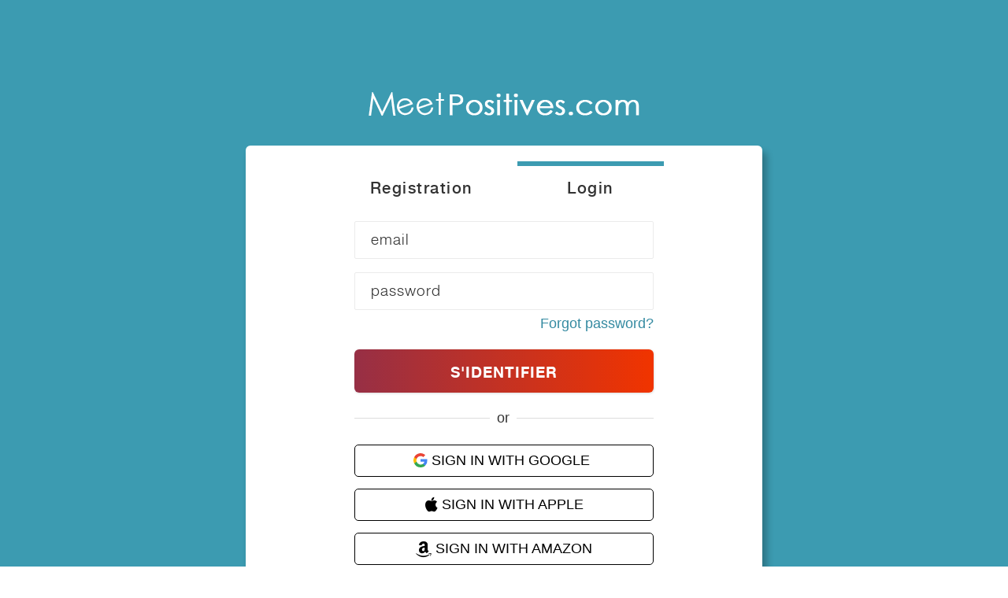

--- FILE ---
content_type: text/html; charset=utf-8
request_url: https://meetpositives.com/fr/users/registration/?redirect_to=https://meetpositives.com/fr/users/search?
body_size: 11730
content:

<!DOCTYPE html>
<html xmlns="http://www.w3.org/1999/xhtml" lang="en" xml:lang="en">
	<head
		dir="ltr">
		<!--[if IE]><meta http-equiv='X-UA-Compatible' content='IE=edge,chrome=1'><![endif]-->
		<meta name="viewport" content="width=device-width, initial-scale=1"/>
		<meta http-equiv="Content-Type" content="text/html; charset=UTF-8"/>
		<title>Registration and Login Page</title>
		<style type="text/css">@font-face {font-family:Lato;font-style:normal;font-weight:400;src:url(/cf-fonts/s/lato/5.0.18/latin/400/normal.woff2);unicode-range:U+0000-00FF,U+0131,U+0152-0153,U+02BB-02BC,U+02C6,U+02DA,U+02DC,U+0304,U+0308,U+0329,U+2000-206F,U+2074,U+20AC,U+2122,U+2191,U+2193,U+2212,U+2215,U+FEFF,U+FFFD;font-display:swap;}@font-face {font-family:Lato;font-style:normal;font-weight:400;src:url(/cf-fonts/s/lato/5.0.18/latin-ext/400/normal.woff2);unicode-range:U+0100-02AF,U+0304,U+0308,U+0329,U+1E00-1E9F,U+1EF2-1EFF,U+2020,U+20A0-20AB,U+20AD-20CF,U+2113,U+2C60-2C7F,U+A720-A7FF;font-display:swap;}@font-face {font-family:Lato;font-style:normal;font-weight:700;src:url(/cf-fonts/s/lato/5.0.18/latin-ext/700/normal.woff2);unicode-range:U+0100-02AF,U+0304,U+0308,U+0329,U+1E00-1E9F,U+1EF2-1EFF,U+2020,U+20A0-20AB,U+20AD-20CF,U+2113,U+2C60-2C7F,U+A720-A7FF;font-display:swap;}@font-face {font-family:Lato;font-style:normal;font-weight:700;src:url(/cf-fonts/s/lato/5.0.18/latin/700/normal.woff2);unicode-range:U+0000-00FF,U+0131,U+0152-0153,U+02BB-02BC,U+02C6,U+02DA,U+02DC,U+0304,U+0308,U+0329,U+2000-206F,U+2074,U+20AC,U+2122,U+2191,U+2193,U+2212,U+2215,U+FEFF,U+FFFD;font-display:swap;}</style>
		<link
		rel="stylesheet" href="/uploads/themes-fixed/custom/styles/font-awesome.css?ver=030320251538" type="text/css"/>
		<!--Bootstrap css *Mandatory -->
		<link rel="stylesheet" href="/uploads/themes-fixed/custom/styles/bootstrap-ltr.css?ver=030320251538" type="text/css"/>
		<link
		rel="stylesheet" href="/uploads/themes-fixed/custom/styles/popup.css?ver=030320251538" type="text/css"/>
		<!--Style-ltr css *Mandatory -->
		<link
		rel="stylesheet" href="/uploads/themes-fixed/custom/styles/style-ltr.css?ver=030320251538" type="text/css"/>
		<!-- Slick Styles *Mandatory-->
		<link rel="stylesheet" href="/application/views/flatty/css/vendor/slick/slick.css?ver=030320251538" type="text/css"/>		<link
		rel="stylesheet" href="/application/views/flatty/css/vendor/slick/slick-theme.css?ver=030320251538" type="text/css"/>
		<!-- custom-index css *Mandatory-->
		<link
		href="/application/views/flatty/css/custom-index.css?ver=030320251538" rel="stylesheet" type="text/css" media="screen">
		<style type="text/css">
			.form-control.error,#confirmation.error{
				border:1px solid red!important;				
			}
			.default-selected.form-control.error{
				border:1px solid #ebebeb!important;
			}
			
		</style>

		<!-- Registration page css *Mandatory-->
		<link rel="stylesheet" href="/application/views/flatty/css/registration-custom.css?ver=030320251538">
<link rel="stylesheet" href="https://cdnjs.cloudflare.com/ajax/libs/font-awesome/4.7.0/css/font-awesome.min.css">
		<script>
			var site_url = 'https://meetpositives.com/fr/';
			var site_root = '/';
			var theme = 'flatty';
			var img_folder = 'application/views/flatty/img/';
			var site_error_position = 'center';
			var use_pjax = parseInt('1');
			var pjax_container = '#pjaxcontainer';
			var site_rtl_settings = 'ltr';
			var is_pjax = parseInt('0');
			var js_events = false;
			var id_user = 			0;
		</script>

			<script src="/application/js/jquery.js"></script>
			<script src="/application/js/jquery.pjax.js"></script>
		  <script type='text/javascript' src='https://meetpositives.com/application/js/functions.js'></script>
  <script type='text/javascript' src='https://meetpositives.com/application/js/errors.js'></script>
  <script type='text/javascript' src='https://meetpositives.com/application/js/loading.js'></script>
  <script type='text/javascript' src='https://meetpositives.com/application/js/pginfo.js'></script>
  <script type='text/javascript' src='https://meetpositives.com/application/js/alerts.js'></script>
  <script type='text/javascript' src='https://meetpositives.com/application/js/jquery.imgareaselect/jquery.imgareaselect.js'></script>
  <script type='text/javascript' src='https://meetpositives.com/application/js/jquery.placeholder.js'></script>
  <script type='text/javascript' src='https://meetpositives.com/application/js/notifications.js'></script>
  <script type='text/javascript' src='https://meetpositives.com/application/js/jquery.gritter.js'></script>
  <script type='text/javascript' src='https://meetpositives.com/application/js/jquery.notification.js'></script>
  <script type='text/javascript' src='https://meetpositives.com/application/js/multi_request.js'></script>
  <script type='text/javascript' src='https://meetpositives.com/application/modules/chats/js/chats_multi_request.js'></script>
  <script type='text/javascript' src='https://meetpositives.com/application/modules/events/js/events_multi_request.js'></script>
  <script type='text/javascript' src='https://meetpositives.com/application/modules/favourites/js/favourites_multi_request.js'></script>
  <script type='text/javascript' src='https://meetpositives.com/application/modules/friendlist/js/friendlist_multi_request.js'></script>
  <script type='text/javascript' src='https://meetpositives.com/application/modules/kisses/js/kisses_multi_request.js'></script>
  <script type='text/javascript' src='https://meetpositives.com/application/modules/mailbox/js/mailbox_multi_request.js'></script>
  <script type='text/javascript' src='https://meetpositives.com/application/modules/questions/js/questions_multi_request.js'></script>
  <script type='text/javascript' src='https://meetpositives.com/application/modules/start/js/start_multi_request.js'></script>
  <script type='text/javascript' src='https://meetpositives.com/application/modules/tickets/js/tickets_multi_request.js'></script>
  <script type='text/javascript' src='https://meetpositives.com/application/modules/users/js/users_multi_request.js'></script>
  <script type='text/javascript' src='https://meetpositives.com/application/modules/winks/js/winks_multi_request.js'></script>
  <script type='text/javascript' src='https://meetpositives.com/application/js/jquery-ui.custom.min.js'></script>
  <script type='text/javascript' src='https://meetpositives.com/application/js/datepicker-langs/jquery.ui.datepicker-fr.js'></script>

			<script src="/application/js/twig.js/twig.js"></script>
		<script src="/application/views/flatty/js/loading_content.js?ver=030320251538"></script>

		<script type="text/javascript" src="https://maxcdn.bootstrapcdn.com/bootstrap/3.3.4/js/bootstrap.min.js"></script>

		<link href="/application/js/jquery.onoff/jquery.onoff.css?ver=030320251538" rel="stylesheet">
		<script src="/application/js/jquery.onoff/jquery.onoff.js?ver=030320251538"></script>
				<link href="/application/views/flatty/css/intlTelInput.min.css?ver=030320251538" rel="stylesheet">
		<script src="/application/js/intlTelInput/intlTelInput-jquery.min.js?ver=030320251538"></script>
		
		
    <!-- Google tag (gtag.js) -->
<script async src="https://www.googletagmanager.com/gtag/js?id=G-8Z6G7CH5PC"></script>
<script>
  window.dataLayer = window.dataLayer || [];
  function gtag(){dataLayer.push(arguments);}
  gtag('js', new Date());

  gtag('config', 'G-8Z6G7CH5PC');
</script>

<!-- Global site tag (gtag.js) - Google Ads: 941293285 --> 
<script async src="https://www.googletagmanager.com/gtag/js?id=AW-941293285"></script> 
<script> 
window.dataLayer = window.dataLayer || []; 
function gtag(){dataLayer.push(arguments);} 
gtag('js', new Date()); 

gtag('config', 'AW-941293285'); 
</script>

<meta name="msvalidate.01" content="5CE2E37FCD77DA2BEB86EAF36400C1E6" />

		<script type="application/ld+json">
			{
			  "@context": "http://www.schema.org",
			"@id": "id.meetpositives.com",
			"@type": "website",
			"name": "MeetPositives.com",
			  "alternateName": "Meet Positives",
			  "url": "https://meetpositives.com/",
			  "sameAs": [
			    "https://www.google.com/+Meetpositives",
			    "https://www.facebook.com/meetpositives",
			    "https://twitter.com/MeetPositives",
			    "https://www.pinterest.com/meetpositives/",
			    "https://about.me/meetpositives",
			    "http://meetpositivesblog.tumblr.com/",
			    "https://sites.google.com/site/herpesdatingwebsite/",
			    "https://s3-us-west-2.amazonaws.com/meet-positives/index.html",
			    "https://plus.google.com/b/103051465322084718691/+Meetpositives/about",
			    "http://www.youtube.com/channel/UCYMnQXiUZGD1nFaNqTpPr4A",
			    "http://hsvfacts.blogspot.com/",
			    "https://meetpositivesblog.wordpress.com/",
			 "https://www.diigo.com/user/meet_positives",
			 "https://www.evernote.com/pub/meetpositives/firstnotebook",
			 "http://meetpositives.blog.com/",
			 "http://meetpositives.weebly.com/",
			 "https://about.me/meetpositives/",
			 "http://www.alexa.com/siteinfo/meetpositives.com",
			 "http://www.slideshare.net/MeetPositives",
			 "http://meetpositives.yolasite.com/",
			 "http://meetpositives1.livejournal.com/",
			 "http://www.stumbleupon.com/stumbler/MeetPositives1",
			 "https://www.rebelmouse.com/meet_positives/meet-positive-1407036928.html",
			 "http://del.icio.us/meetpositives",
			"https://docs.google.com/spreadsheets/d/1e0Su1vC5wNwGKmabCzAyAH0IdZHZ9MFq3aIVH991OcM/",
			 "https://drive.google.com/drive/folders/0B4zI3M5YgGCnUVg2WV8wazJybEU",
			"https://docs.google.com/document/d/1iPMDsFhO2KaJiI9aQah2go01lvVSkPBrGwRqDiIqI6M/",
			 "https://www.linkedin.com/company/meetpositives-com",
			"https://docs.google.com/document/d/1qd34LCa0xPOf9AfR07ZEoB3v45LFe_nQYlqAJLsxHFQ/"
			  ],
			  "description": "Built for STD victims by STD victims, MP (Meet Positives) is an alternative to dating and a second chance for people who live with a sexually transmitted disease. Our goal is to help impacted people feel normal again in a relationship."
			 }
			}
		</script>
		<script type="application/ld+json">
			{
			  "@context": "http://www.schema.org",
			"@type": "Person",
			  "name": "Jack Lombardi II",
			  "alternateName": "Jack Lombardi",
			  "url": "",
			  "image": "https://blog.meetpositives.com/wp-content/uploads/sites/10/2019/02/DSC_7492-2-copy-X2-1.jpg",
			  "sameAs": [
			    "https://www.facebook.com/jack.l.lombardi",
			    "https://twitter.com/JackLombardi",
			    "https://www.instagram.com/realjacklombardi/",
			    "https://www.linkedin.com/in/jacklombardi/"
			  ],
			  "jobTitle": "CEO",
			  "worksFor": {
			    "@type": "organization",
			    "name": "MeetPositives.com"
			    }
			}
		</script>
	</head>
	<body>
		<div id="pjaxcontainer" class="pjaxcontainer">
			<!-- error block-->
			<div id="error_block" style="display:none;"></div>
			<div id="success_block" style="display:none;"></div>
			<div id="info_block" style="display:none;"></div>
		</div>
    <!-- Background of Registration page is given inline style: Recommended to change the path here-->
    <div class="b-header" id="b-header" style="background: #3C9BB1">
       <div class="container">
            <div class="row">
                <div class="b-header__topline">
                    <div class="col-xs-12">
                        <div class="b-header__topline">
							&nbsp;
						</div>
                    </div>
                </div>
            </div>
        </div> 
        <div class="b-header__message" style="padding-top: 24px;padding-bottom: 27px;">
            <div class="container">
                <div class="row">
                    <div class="col-md-12">
                        <div class="b-header__logo">
							<a href="https://meetpositives.com/fr/">
								<img src="/application/views/flatty/logo/logo.png" alt=""   id="logo">
							</a>
						</div>
                    </div>
                </div>
            </div>
        </div>
        <div class="b-header__registration updated_ui">
            <div class="container reg-container">
                <div class="row">
                    <div class="col-md-12 col-sm-12">
                        <div class="reg-slick-slider">
                            <!-- Registration or Login Step Slide -->
                            <div>
                                <div class="reg-wrap">
                                	<div>
	                                    <div class="reg-nav-tab">
	                                        <div class="reg-tab c-tab active">
	                                            <a href="javascript:void(0)">Registration</a>
	                                        </div>
	                                        <div class="login-tab c-tab">
	                                            <a href="javascript:void(0)">Login</a>
	                                        </div>
											<div class="restore-tab c-tab hide" >
	                                            <a href="javascript:void(0)">Restore</a>
	                                        </div>

	                                    </div>
	                                    <!-- Registration Tab Navigation Faded -->
	                                    <div class="reg-toggle-tab">
											<form method="post" class="form_registration" accept-charset="UTF-8">
												<div class="reg-title-text">Inscription gratuite et ne plus jamais avoir la parole!</div>
												<div class="reg-opt-wrapper">
													<div class="opt-inner-wrapper">
														<div class="opt-title-text resp-m-bt">I am</div>
														<div class="opt-item me-item text-center">
																																																			<a href="javascript:void(0)" class="selected">Femelle</a>
																																																																				<a href="javascript:void(0)">Mâle</a>
																																																																				<a href="javascript:void(0)">Couple</a>
																																																	<div style="display:none">
																																																						<input type="radio" name="user_type" checked="checked" value="female">Femelle
																																																																								<input type="radio" name="user_type" value="male">Mâle
																																																																								<input type="radio" name="user_type" value="couple">Couple
																																																			</div>
															</div>
														</div>
														<input type="hidden" name="user_type" class="user_type" value="">
														<div class="opt-inner-wrapper">
															<div class="opt-title-text">Looking For</div>
															<div class="opt-item lk-item text-center">
																																																			<a href="javascript:void(0)">Femelle</a>
																																																																				<a href="javascript:void(0)" class="selected">Mâle</a>
																																																																				<a href="javascript:void(0)">Couple</a>
																																																	<div style="display:none">
																																																						<input type="radio" name="looking_user_type" value="female">Femelle
																																																																								<input type="radio" name="looking_user_type" checked="checked" value="male">Mâle
																																																																								<input type="radio" name="looking_user_type" value="couple">Couple
																																																			</div>
															</div>
														</div>
													</div>
													<input type="hidden" name="looking_user_type" class="looking_user_type" value="">
													<div class="reg-form-group">
														<div class="input-autocomplete input-autocomplete-215910">
															<div class="input-group countries-input__input-group">
																<input class="form-control" name="fname" type="text" id="" value="" autocomplete="off" placeholder="first name" data-action="">
																<div class="reg-fname-text">Don't worry, we will never show your real name to members.</div>
															</div>
														</div>
													</div>
													<div class="reg-form-group">
														<div class="input-autocomplete input-autocomplete-215910">
															<div class="input-group countries-input__input-group">
																<input class="form-control" name="nickname" type="text" id="" value="" autocomplete="off" placeholder="username" data-action="">
															</div>
														</div>
													</div>
													<div class="reg-form-group">
														<div class="input-autocomplete input-autocomplete-215910">
															<div class="input-group countries-input__input-group">
																<input class="form-control" name="email" type="email" id="" value="" autocomplete="off" placeholder="email address" data-action="">
															</div>
														</div>
													</div>
													<div class="form-element-bot">
                                                        <div>
                                                            <div class="input-group countries-input__input-group">
                                                                <input class="form-control" name="confirm-email" type="email" id="confirm-email" value="" />
                                                            </div>
                                                        </div>
                                                    </div>
													<div class="reg-form-group" style="margin: 0 auto 5px auto;">
														<div class="input-autocomplete input-autocomplete-215910">
															<div class="input-group countries-input__input-group">
																<input class="form-control" name="password" type="password" id="" value="" autocomplete="off" placeholder="password" data-action="">
															</div>
														</div>
													</div>
													<div class="reg-form-group">
														<div class="input-autocomplete input-autocomplete-215910">
															<div class="input-group countries-input__input-group">
																<ul class="list-inline">
																	<li>
																		<select name="birth_date_month" class="form-control birthmonth" placeholder="Month">
																			<option value="" disabled="" selected="">Month</option>
																			<option value="1" >Jan</option>
																			<option value="2" >Feb</option>
																			<option value="3" >Mar</option>
																			<option value="4" >Apr</option>
																			<option value="5" >May</option>
																			<option value="6" >Jun</option>
																			<option value="7" >Jul</option>
																			<option value="8" >Aug</option>
																			<option value="9" >Sep</option>
																			<option value="10" >Oct</option>
																			<option value="11" >Nov</option>
																			<option value="12" >Dec</option>
																		</select>
																	</li>
																	<li>
																		<select name="birth_date_day" class="form-control birthday" placeholder="Day">
																			<option value="" disabled="" selected="">Day</option>
																																							<option value="1" >1</option>
																																							<option value="2" >2</option>
																																							<option value="3" >3</option>
																																							<option value="4" >4</option>
																																							<option value="5" >5</option>
																																							<option value="6" >6</option>
																																							<option value="7" >7</option>
																																							<option value="8" >8</option>
																																							<option value="9" >9</option>
																																							<option value="10" >10</option>
																																							<option value="11" >11</option>
																																							<option value="12" >12</option>
																																							<option value="13" >13</option>
																																							<option value="14" >14</option>
																																							<option value="15" >15</option>
																																							<option value="16" >16</option>
																																							<option value="17" >17</option>
																																							<option value="18" >18</option>
																																							<option value="19" >19</option>
																																							<option value="20" >20</option>
																																							<option value="21" >21</option>
																																							<option value="22" >22</option>
																																							<option value="23" >23</option>
																																							<option value="24" >24</option>
																																							<option value="25" >25</option>
																																							<option value="26" >26</option>
																																							<option value="27" >27</option>
																																							<option value="28" >28</option>
																																							<option value="29" >29</option>
																																							<option value="30" >30</option>
																																							<option value="31" >31</option>
																																					</select>
																	</li>
																	<li>
																		<select name="birth_date_year" class="form-control birthyear" placeholder="Year">
																			<option value="" disabled="" selected="">Year</option>
																																																										<option value="2008" >2008</option>
																																							<option value="2007" >2007</option>
																																							<option value="2006" >2006</option>
																																							<option value="2005" >2005</option>
																																							<option value="2004" >2004</option>
																																							<option value="2003" >2003</option>
																																							<option value="2002" >2002</option>
																																							<option value="2001" >2001</option>
																																							<option value="2000" >2000</option>
																																							<option value="1999" >1999</option>
																																							<option value="1998" >1998</option>
																																							<option value="1997" >1997</option>
																																							<option value="1996" >1996</option>
																																							<option value="1995" >1995</option>
																																							<option value="1994" >1994</option>
																																							<option value="1993" >1993</option>
																																							<option value="1992" >1992</option>
																																							<option value="1991" >1991</option>
																																							<option value="1990" >1990</option>
																																							<option value="1989" >1989</option>
																																							<option value="1988" >1988</option>
																																							<option value="1987" >1987</option>
																																							<option value="1986" >1986</option>
																																							<option value="1985" >1985</option>
																																							<option value="1984" >1984</option>
																																							<option value="1983" >1983</option>
																																							<option value="1982" >1982</option>
																																							<option value="1981" >1981</option>
																																							<option value="1980" >1980</option>
																																							<option value="1979" >1979</option>
																																							<option value="1978" >1978</option>
																																							<option value="1977" >1977</option>
																																							<option value="1976" >1976</option>
																																							<option value="1975" >1975</option>
																																							<option value="1974" >1974</option>
																																							<option value="1973" >1973</option>
																																							<option value="1972" >1972</option>
																																							<option value="1971" >1971</option>
																																							<option value="1970" >1970</option>
																																							<option value="1969" >1969</option>
																																							<option value="1968" >1968</option>
																																							<option value="1967" >1967</option>
																																							<option value="1966" >1966</option>
																																							<option value="1965" >1965</option>
																																							<option value="1964" >1964</option>
																																							<option value="1963" >1963</option>
																																							<option value="1962" >1962</option>
																																							<option value="1961" >1961</option>
																																							<option value="1960" >1960</option>
																																							<option value="1959" >1959</option>
																																							<option value="1958" >1958</option>
																																							<option value="1957" >1957</option>
																																							<option value="1956" >1956</option>
																																							<option value="1955" >1955</option>
																																							<option value="1954" >1954</option>
																																							<option value="1953" >1953</option>
																																							<option value="1952" >1952</option>
																																							<option value="1951" >1951</option>
																																							<option value="1950" >1950</option>
																																					</select>
																	</li>
																</ul>
															</div>
														</div>
													</div>

													<div class="reg-form-group" style="margin: 0 auto 15px auto">
														<div class="opt-positive-text resp-m-bt">Positive with</div>
														<div class="reg-fname-text">You can use 'shift' or 'ctrl' keys to choose multiple options.</div>
																																										<select name="living_with[]" multiple class="form-control default-selected" style="height: 122px;">
																																																																																<option style="margin-bottom: 12px" value="1"  >
																	HSV-1 (herpes type 1, usually cold sore)
																</option>
																																																																																<option style="margin-bottom: 12px" value="2" selected="selected" >
																	HSV-1 (herpes type 1, usually genital)
																</option>
																																																																																<option style="margin-bottom: 12px" value="3"  >
																	HSV-2 (herpes type 2, usually genital)
																</option>
																																																																																<option style="margin-bottom: 12px" value="4"  >
																	Herpes (not sure which type)
																</option>
																																																																																<option style="margin-bottom: 12px" value="5"  >
																	HPV (human papillomavirus)
																</option>
																																																																																<option style="margin-bottom: 12px" value="6"  >
																	HIV (human immunodeficiency virus)
																</option>
																																																																																<option style="margin-bottom: 12px" value="7"  >
																	Hepatitis B
																</option>
																																																																																<option style="margin-bottom: 12px" value="8"  >
																	Hepatitis C
																</option>
																																																																																<option style="margin-bottom: 12px" value="9"  >
																	Chlamydia
																</option>
																																																																																<option style="margin-bottom: 12px" value="10"  >
																	Thrush
																</option>
																																																																																<option style="margin-bottom: 12px" value="11"  >
																	Syphilis
																</option>
																																																																																<option style="margin-bottom: 12px" value="12"  >
																	Gonorrhea
																</option>
																																																																																<option style="margin-bottom: 12px" value="13"  >
																	Other (not on list)
																</option>
																													</select>
													</div>
													<div class="reg-form-group">
														<div class="input-autocomplete input-autocomplete-215910">
															<div class="input-group countries-input__input-group">
																<div class="input-autocomplete input-autocomplete-311445"> 
    <div class="input-group countries-input__input-group">
        <input class="form-control" name="region_name" type="text" id="country_text_311445"
                   value=""
                   autocomplete="off" placeholder="Tapez votre emplacement" data-action="">
            </div>
</div>

<span id="country_msg_311445" class="hide pginfo msg region_name">
    Please select from the list</span>
<input name="id_country" type="hidden"
	   id="country_hidden_311445"
	   value="" data-action="">
<input name="id_region" type="hidden"
	   id="region_hidden_311445"
	   value="" data-action="">
<input name="id_city" type="hidden"
	   id="city_hidden_311445"
	   value="" data-action="">
<script>
    $(function(){
        loadScripts(
            [
                "/application/modules/countries/js/../views/flatty/js/location-autocomplete.js",
            ],

            function(){
                var autoloc_obj = new locationAutocomplete({
                    siteUrl: 'https://meetpositives.com/fr/',
                    rand: '311445',
                    id_country: '',
                    id_region: '',
                    id_city: '',
                    searchIcon: 'fa-search',
                    closeIcon: 'fa-times',
                    id_bg: 'locationAutocompleteBg'
                });
                
                                    if (navigator.geolocation){
                            navigator.geolocation.getCurrentPosition(function(position) {

                                var latitude  = position.coords.latitude;
                                var longitude = position.coords.longitude;

                                if(typeof(Storage) !== "undefined") {
                                        var userLocation = latitude+";"+longitude;
                                        if(localStorage.getItem("userLocation") != userLocation){
                                                localStorage.setItem("userLocation", userLocation);
                                        }
                                }
                                
                                autoloc_obj.identifyLocation();

                            }, function(error){
                                var geo_error;
                                switch(error.code) {
                                    case error.PERMISSION_DENIED:
                                        geo_error = "User denied the request for Geolocation."
                                        break;
                                    case error.POSITION_UNAVAILABLE:
                                        geo_error = "Location information is unavailable."
                                        break;
                                    case error.TIMEOUT:
                                        geo_error = "The request to get user location timed out."
                                        break;
                                    case error.UNKNOWN_ERROR:
                                        geo_error = "An unknown error occurred."
                                        break;
                                }
                            });
                    }
                            },
            'region_311445'
        );
    });
</script>
															</div>
															<input type="hidden" name="lat" value="" id="lat">
															<input type="hidden" name="lon" value="" id="lon">
														</div>
													</div>
													<div class="reg-form-group srevice_agreement">Your membership with Meetpositives.com is governed by our <a href="/en/legal-terms">Service Agreement</a> and <a href="/en/privacy-and-security">Privacy Policy</a>. To join our community, please review and accept the terms and conditions of both documents. By checking the "Agree" box, you confirm your consent. Access to the site is restricted if you do not agree.</div>
													<div
														class="reg-check-box reg-iagree">
																												<input id="confirmation" type="checkbox" value="1" name="confirmation"  checked='checked' >
														 <label  for="confirmation">I Agree.</label>
														
														<span class="pginfo msg confirmation"></span>
													</div>
													
													<div class="reg-btn-wrapper">
														<div class="text-center">
															<div class="reg-form-group">
																<input
																type="hidden" name="postal_code" value="0000" class="form-control">
																																<input name="btn_ajax_register" type="hidden" value="1">
																<input
																type="button" class="btn reg-btn ajax_register_submit" value="let's go!" name="btn_register">
																														</div>
														</div>
													</div>
													<div class="reg-btn-wrapper">
													<div class="text-center">
														<div class="reg-form-group">
															<div class="orRow">  <span>or</span></div>
														</div>
													</div>
												</div>
												<div class="reg-btn-wrapper" style="display:block">
													<div class="text-center">
														<div class="reg-form-group">
															<a href="https://meetpositives.com/fr/users/registration/google/" class="otherLoginBtn google"> Sign Up With Google</a>
														</div>
													</div>
												</div>

												<div class="reg-btn-wrapper" style="display:block">
													<div class="text-center">
														<div class="reg-form-group">
															<a href="https://meetpositives.com/fr/users/registration/apple/" class="otherLoginBtn apple"><i class="fa fa-apple"></i> Sign Up With Apple</a>
														</div>
													</div>
												</div>
												
												<div class="reg-btn-wrapper" style="display:block">
													<div class="text-center">
														<div class="reg-form-group">
															<a href id="LoginWithAmazonAA"  class="otherLoginBtn amazon"><i class="fa fa-amazon"></i> Sign Up With Amazon</a>
														</div>
													</div>
												</div>

											</form>
	                                    </div>
	                                    <!-- Registration Tab contents close here -->
	                                    <!-- Login Tab Navigation Faded -->
	                                    <div class="login-toggle-tab" style="display: none;">
											<div class="reg-fname-title"></div>
	                                        <form action="https://meetpositives.com/fr/users/login" method="post" class="form-horizontal login_form" name="login_form">
												<div class="reg-form-group">
													<div class="input-autocomplete input-autocomplete-215910">
														<div class="input-group countries-input__input-group">
															<input class="form-control" name="email" type="text" id="" value="" autocomplete="off" placeholder="email" data-action="">
														</div>
													</div>
												</div>
												<div class="reg-form-group" style="margin-bottom: 0px;">
													<div class="input-autocomplete input-autocomplete-215910">
														<div class="input-group countries-input__input-group">
															<input class="form-control" name="password" type="password" id="" value="" autocomplete="off" placeholder="password" data-action="">
														</div>
													</div>
												</div>
												<div class="reg-form-group restorelink" style="text-align:right">
													<a href="javascript:void((0s)" style="outline:none">
														Forgot password?													</a>
												</div>
												<div class="reg-btn-wrapper">
													<div class="text-center">
														<div class="reg-form-group">
																															<input type="hidden" name="redirect_to" value="https://meetpositives.com/fr/users/search?">
																														<input type="submit" class=" btn reg-btn login_submit" name="logbtn" value="S'identifier">
														</div>
													</div>
												</div>


											
												

<div class="reg-btn-wrapper">
													<div class="text-center">
														<div class="reg-form-group">
															<div class="orRow">  <span>or</span></div>
														</div>
													</div>
												</div>
												<div class="reg-btn-wrapper" style="display:block">

													<div class="text-center">
														<div class="reg-form-group">
															<a href="https://meetpositives.com/fr/users/registration/google/" class="otherLoginBtn google"> Sign In With Google</a>
														</div>
													</div>
												</div>

												<div class="reg-btn-wrapper" style="display:block">
													<div class="text-center">
														<div class="reg-form-group">
															<a href="https://meetpositives.com/fr/users/registration/apple/" class="otherLoginBtn apple"><i class="fa fa-apple"></i> Sign In With Apple</a>
														</div>
													</div>
												</div>

												<div class="reg-btn-wrapper" style="display:block">
													<div class="text-center">
														<div class="reg-form-group">
															<a href id="LoginWithAmazon"  class="otherLoginBtn amazon"><i class="fa fa-amazon"></i> Sign In With Amazon</a></a>
														</div>
													</div>
												</div>

												<div id="amazon-root"></div>

												<script type="text/javascript">

													window.onAmazonLoginReady = function() {
													amazon.Login.setClientId('amzn1.application-oa2-client.b593d8f9b7fb4194a1bad9bf322f643b');
													};
													(function(d) {
													var a = d.createElement('script'); a.type = 'text/javascript';
													a.async = true; a.id = 'amazon-login-sdk';
													a.src = 'https://assets.loginwithamazon.com/sdk/na/login1.js';
													d.getElementById('amazon-root').appendChild(a);
													})(document);
													
													document.getElementById('LoginWithAmazon').onclick = function() {
														options = {}
														options.scope = 'profile';
														options.scope_data = {
															'profile' : {'essential': false}
														};
														amazon.Login.authorize(options,
															"https://meetpositives.com/fr/users/registration/amazon");
														return false;
													};

													document.getElementById('LoginWithAmazonAA').onclick = function() {
														options = {}
														options.scope = 'profile';
														options.scope_data = {
															'profile' : {'essential': false}
														};
														amazon.Login.authorize(options,
															"https://meetpositives.com/fr/users/registration/amazon");
														return false;
													};

												</script>



											</form>
	                                    </div>
	                                    <!-- Login Tab contents close here -->
										<div class="restore-toggle-tab" style="display: none;">
	                                        <form method="POST" class="form_code" name="restore_form" accept-charset="UTF-8">	
																								<div class="reg-fname-subtitle">New password will be sent to your registration email</div>
												<div class="reg-form-group" style="margin: 0 auto 5px auto;">
													<div class="input-autocomplete input-autocomplete-215910">
														<div class="input-group countries-input__input-group">
															<input class="form-control" name="email" type="text" id="restore-email" value=""
																autocomplete="off" placeholder="Email" data-action="">
														</div>
													</div>
												</div>
												<div id="step_firstname" class="reg-btn-wrapper">
													<div class="text-center">
														<input type="button" class="btn reg-btn restore_submit" value="Restore">
													</div>
												</div>
												<a href="javascript:void(0)" class="restore step-back"><< Back </a>
											</form>
	                                    </div>
                                	</div>

                                	<!-- Mobile number Step Slide -->
                                	<div>
										<form method="POST" class="form_mobile" accept-charset="UTF-8">											
											<div class="reg-mobnbr-title">Débloquez instantanément des fonctionnalités de recherche gratuites</div>
											<div class="reg-mobnbr-subtitle">Verified accounts can search members. Just another way we protect our member's identity.</div>
											<div class="reg-form-group" style="margin: 0 auto 13px auto;">
												<div class="input-autocomplete input-autocomplete-215910">
													<div class="input-group countries-input__input-group">
														<input class="form-control" id="check_user_phone" name="phone" required value="" type="text" autocomplete="off" placeholder="mobile number" data-action="">
													</div>
												</div>
											</div>
											<div class="reg-manditory-alert">* les tarifs standard des SMS s'appliquent</div>
											<div id="step_mobilenbr" class="reg-btn-wrapper">
												<div class="text-center">
													<input type="button" class="btn reg-btn ajax_mobile_submit" value="unlock">
												</div>
											</div>
											<a href="https://meetpositives.com/fr/users/profile" class="mobile-num step-skip">skip >></a>											
										</form>
		                            </div>

		                            <!-- OTP number Step Slide -->
		                            <div>
	                                    <form method="POST" class="form_code digit-group" accept-charset="UTF-8" style="position:relative">											
											<div class="reg-otp-title">Code de dévérouillage</div>
											<div class="reg-otp-subtitle">Vérifiez votre téléphone portable pour le code.</div>
											<div class="reg-otp-group" style="margin: 0 auto 13px auto;">
												<div class="input-autocomplete input-autocomplete-215910">
													<div class="otp-grp input-group countries-input__input-group">
														<input class="otp-control" type="text" id="digit-1" name="digit-1" data-next="digit-2"/>
														<input class="otp-control" type="text" id="digit-2" name="digit-2" data-next="digit-3" data-previous="digit-1"/>
														<input class="otp-control" type="text" id="digit-3" name="digit-3" data-next="digit-4" data-previous="digit-2"/>
														<input class="otp-control" type="text" id="digit-4" name="digit-4" data-next="digit-5" data-previous="digit-3"/>
														<input class="otp-control" type="text" id="digit-5" name="digit-5" data-previous="digit-4"/>
														<input type="hidden" id="verification_code" name="code" value=""/>
													</div>
												</div>
											</div>
											<div class="reg-manditory-alert"></div>
											<div id="step_mobilenbr" class="reg-btn-wrapper">
												<div class="text-center">
													<input type="button" class="btn reg-btn ajax_code_submit" value="finish">
												</div>
											</div>
											<a href="https://meetpositives.com/fr/users/profile" class="otp-num step-skip" style="bottom: 13px;">Skip >>></a>
										</form>
		                            </div>
									<!-- Restore Password Step Slide -->
		                            											                            
                                </div>
                            </div>                            
                        </div>
                    </div>
                </div>
            </div>
        </div>
        <!-- App and Location buttons section -->
		<div class="b-header_privacyPolicy">
			<div class="container">
				<div
					class="row">
					<!-- App Button -->
					<div class="col-xs-6" style="padding-top: 13px; padding-bottom: 21px;">
							&nbsp;
					</div>
					<!-- Location Button  -->
					<div class="col-xs-6" style="padding-top: 7px; padding-bottom: 21px;">
						<div id="location-dropdown-btn">
							<a class="btn-getapp btn-location" target="_blank" href="javascript:;" id="btn-location">
								<span class="lang-img">
									<img src="/application/views/flatty/img/us-flag.jpg" alt="meetpositives flag"/>
								</span>
								US
								<span class="flag pull-left"></span>
								<span class="arrow-down arrow-down-white inline"></span>
							</a>
						</div>
					</div>
				</div>
			</div>
		</div>
	</div>
    <script src="https://cdnjs.cloudflare.com/ajax/libs/slick-carousel/1.8.1/slick.min.js?ver=030320251538"></script>
	<script>
		/*$(window).load(function(){
			if(window.location.href.split('#')[1] == 'login'){							
				$("a.login-tab").trigger("click");
			}
		}); */
        $(document).ready(function(){		
        	 $('.error').on('blur', function(){
        	 	$(this).removeClass('error')
        	 });
			
            // On Click Registration or Login tab, top border toggle
            $(".b-header__registration .c-tab a").click(function(){
                $(".b-header__registration .c-tab").removeClass("active");
                $(this).css("text-decoration","none").parent().addClass("active");
            });
            // On Click Registration Tab Login Content FadedOut
            $(".reg-tab a").click(function(){				
                $(".b-header__registration .reg-wrap").css("height","auto");
                $(".login-toggle-tab").slideUp(500, function() {
					$('.slick-list').css('height', 'auto');
				});
                $(".reg-toggle-tab").slideDown(1000, function() {
					$('.slick-list').css('height', 'auto');
				});
                $(this).css("text-decoration","none");
            });
            // On Click Login Tab Registration content FadeOut
            $(".login-tab a").click(function(){
                $(".reg-toggle-tab").slideUp(500, function() {
                 $('.slick-list').css('height', 'auto');
               });
               $(".login-toggle-tab").slideDown(1000, function() {
				   $('.slick-list').css('height', 'auto');
			   });
               $(this).css("text-decoration","none");
           });
            // On Click "Male,Female,Couple" items in "I am", clicked item color changes
            $(".b-header__registration .me-item a").click(function(){
                $(".b-header__registration .me-item a").removeClass("selected");
                $(this).addClass("selected").css("text-decoration","none");
                //Getting selected value
				var selectedValue = $(this).text().toLowerCase();
				$(".user_type").val(selectedValue);
                $(this).parent().find('div input').removeAttr('checked');
                $(this).parent().find('div input[value="'+selectedValue+'"]').attr('checked', 'checked');
            });
            // On Click "Male,Female,Couple" items in "Looking For", clicked item color changes
            $(".b-header__registration .lk-item a").click(function(){
                $(".b-header__registration .lk-item a").removeClass("selected");
                $(this).addClass("selected").css("text-decoration","none");
                //Getting selected value
				var selectedValue = $(this).text().toLowerCase();
				$(".looking_user_type").val(selectedValue);
                $(this).parent().find('div input').removeAttr('checked');
                $(this).parent().find('div input[value="'+selectedValue+'"]').attr('checked', 'checked');
            });


            // On Click mobile-number-step skip button, Alert show(Only for demo)
			$(".mobile-num.step-skip").click(function () {
				var url = site_url + 'users/profile/view/prompt';
				window.location.href = url;
				$(this).css("text-decoration", "none");
			});
			// On Click OTP-number-step skip button, Alert show(Only for demo)
			$(".otp-num.step-skip").click(function () {
				var url = site_url + 'users/profile';
				window.location.href = url;
				$(this).css("text-decoration", "none");
			}); 

            // Slick slider with adaptive Height
            $(".reg-wrap").slick({
                dots: false,
                arrows: false,
                infinite: false,
                speed: 1000,
                slidesToShow: 1,
                adaptiveHeight: true,
                cssEase: 'linear',
                draggable: false
			});
			
			if(window.location.href.split('#')[1] == 'login'){
				$(".b-header__registration .reg-wrap").css("height","auto");
				$(".login-tab a").trigger("click");
			}
            // On Click Main button in each slide, next slide will slide-left
            /*$('.reg-next-btn-slick').click(function() {
                $(".reg-wrap").slick('slickNext');
			});
			
			$('.ajax_register_submit').click(function (e) { 
				$(".reg-wrap").slick('slickNext');
			});
			$('.ajax_mobile_submit').click(function (e) { 
				$(".reg-wrap").slick('slickNext');
			});
			$('.ajax_code_submit').click(function (e) { 
				$(".reg-wrap").slick('slickNext');
			}); */ 

			
			$('.restorelink').click(function (e) {
				e.preventDefault();				
				$(".reg-tab").addClass("hide");
				$(".login-tab").addClass("hide");
				$(".restore-tab").removeClass("hide");
				$(".restore-tab").addClass("active");
				// $("restore-tab").trigger("click");
				$('.reg-toggle-tab').hide();				
				$('.login-toggle-tab').hide();
				$('.restore-toggle-tab').show();
				
			}); 
			
			$('.restore.step-back').click(function (e) {
				e.preventDefault();				
				$(".reg-tab").removeClass("hide");
				$(".login-tab").removeClass("hide");
				$(".restore-tab").addClass("hide");
				$(".restore-tab").removeClass("active");
				$('.reg-toggle-tab').hide();				
				$('.login-toggle-tab').show();
				$('.restore-toggle-tab').hide();
				
			});

			// On Click Let's Go button , next slide will slide-left
			$('.ajax_register_submit').click(function (e) {
				e.preventDefault();






					$.ajax({
					url: site_url + 'users/ajax_registration',
					type: 'POST',
					data: $(".form_registration").serialize(),
					dataType: 'json',
					success: function (resp) {
						if (resp.status == "success") {
							$(".reg-wrap").slick('slickNext');
						} else if (resp.errors.length) {
							var html = resp.errors;
							error_object.show_error_block(html, 'error');
							$('.form-control,#confirmation').addClass('error');
							timeout = 2000;
						}

					}

				});
			});
		
			// On Click Unlock button , next slide will slide-left
			$('.ajax_mobile_submit').click(function () {
				var phone = $("#check_user_phone").val();
				$.ajax({
					url: site_url + 'users/send_verification_sms',
					type: 'POST',
					data: {	phone: phone },
					dataType: 'json',
					success: function (resp) {
						if (resp.status == 'success') {							
							$(".reg-wrap").slick('slickNext');
						} else {
							var html = resp.message;
							error_object.show_error_block(html, 'error');
							timeout = 2000;
						}
					}
				});
			});

			$('.ajax_code_submit').click(function () {
				var code = '';
				$('.otp-control').each(function () {
					code += $(this).val();
				});
				$("#verification_code").val = code;
				$.ajax({
					url: site_url + 'users/ajax_instant_unlock',
					type: 'POST',
					data: {
					code: code
					},
					dataType: 'json',
					success: function (resp) {
						if (resp.status == 'success') {													
							var page_url = site_url + 'users/profile/view/prompt';
							// window.location.href = site_url + 'users/profile';
							locationHref(page_url, true);							
						 } else {
								var html = resp.message;
								error_object.show_error_block(html, 'error');
								timeout = 2000;
						}
					}
				});
			}); 

			$('.restore_submit').click(function () {
				var email = $("#restore-email").val();
				$.ajax({
					url: site_url + 'users/restore',
					type: 'POST',
					data: {	email: email },
					dataType: 'json',
					success: function (resp) {
						if (resp.status == 'success') {
							var html = resp.message;
							error_object.show_error_block(html, 'success');
							timeout = 2000;							
							$(".reg-tab").removeClass("hide");
							$(".login-tab").removeClass("hide");
							$(".restore-tab").addClass("hide");
							$(".restore-tab").removeClass("active");
							$('.reg-toggle-tab').hide();				
							$('.login-toggle-tab').show();
							$('.restore-toggle-tab').hide();
						} else {
							var html = resp.message;
							error_object.show_error_block(html, 'error');
							timeout = 2000;
						}
					}
				});
			}); 



			$('.digit-group').find('input').each(function () { 
				$(this).attr('maxlength', 1);
				$(this).on('keyup', function(e) {
					var parent = $($(this).parent());
					
					if(e.keyCode === 8 || e.keyCode === 37) {
						var prev = parent.find('input#' + $(this).data('previous'));
						
						if(prev.length) {
							$(prev).select();
						}
					} else if((e.keyCode >= 48 && e.keyCode <= 57) || (e.keyCode >= 65 && e.keyCode <= 90) || (e.keyCode >= 96 && e.keyCode <= 105) || e.keyCode === 39) {
							var next = parent.find('input#' + $(this).data('next'));
							if (next.length) {
								$(next).select();
							}

					}
				});
			});
			
			$('.login_submit').click(function (e) {
				e.preventDefault();				
					$.ajax({
					url: site_url + 'users/ajax_login',
					type: 'POST',
					data: $(".login_form").serialize(),
					dataType: 'json',
					success: function (resp) {
						console.log(resp);

						 if (resp.status == "success") {
							 var page_url = '';
							 if(resp.redirect_to != '') {
								 page_url = resp.redirect_to;
							 } else {
								page_url = site_url + 'users/profile';
							 } // Added on Dec 8, 2021 By Linish for redirect to previous url
							// window.location.href = site_url + 'users/profile';
							locationHref(page_url, true);
						} else if (resp.errors.length) {
							if(resp.message=='deleted'){
								page_url = site_url + 'content/login';
								locationHref(page_url, true);
							}
							else{
									var html = resp.errors;
									error_object.show_error_block(html, 'error');
									$('.form-control,#confirmation').addClass('error');
									timeout = 2000;
							}							
						} 

					}

				});
			});


            // On Click Bottom right Location Button, Alert show(Only for demo)
            $(".button-ltr").click(function(){
                $(this).css({"text-decoration":"none", "color":"#ffffff"});
                alert("Don't forget to give target blank and link");
            });

        	// Trigger the clicks in gender section
        	$(".reg-opt-wrapper .me-item a.selected").trigger("click");
        	$(".reg-opt-wrapper .lk-item a.selected").trigger("click");
        });
	</script>
	
	<script>
		/* validate phone */

		$(function () { // Phone validation
			var tel_input = $('#check_user_phone');
			// Initialise plugin
			tel_input.intlTelInput({
				nationalMode: true,
				initialCountry: "auto",
				geoIpLookup: function (callback) {
				$.get("https://ipinfo.io", function () {}, "jsonp").always(function (resp) {
				var country_code = (resp && resp.country) ? resp.country : "";
				callback(country_code);
				});
				},
				utilsScript: "/application/js/intlTelInput/utils.js?ver=030320251538"
			});

			var telInputReset = function () {
				tel_input.removeClass("error");
				tel_input.removeClass("success");
			};
			var telInputCheck = function () {
				if ($.trim(tel_input.val())) {
					$('input[name=phone]').val(tel_input.intlTelInput("getNumber"));

					if (tel_input.intlTelInput("isValidNumber")) {
						return "success";
					} else {
						return "error";
					}
				}
			};

			// validate
			tel_input.on('change blur', function () {
				telInputReset();
				// telInputCheck();
			});
			// reset
			tel_input.on("keyup", telInputReset);


			$('input, select').off('change').on('change', function () {
				var input_object = $(this);
				field_name = $(this).prop('name'),
				field_value = $(this).val();

				if (input_object.attr('id') == 'confirmation') {
					return;
				}

				if (field_name == 'birth_date_month' || field_name == 'birth_date_day' || field_name == 'birth_date_year') {
					var bmonth_val = $('select[name=birth_date_month]').val();
					var bday_val = $('select[name=birth_date_day]').val();
					var byear_val = $('select[name=birth_date_year]').val();
					if (! bmonth_val || ! bday_val || ! byear_val) {
						return;
					}
				}


				if (input_object.prop('type') == 'checkbox' && input_object.prop('checked') == false) {
					field_value = 0;
				}

				input_object.parent().find('.field-error-icon, .field-success-icon, .msg').remove();					
				var call_ajax_flag = 0;	
				if((input_object.closest("form").attr("name") == 'login_form') || (input_object.closest("form").attr("name") == 'restore_form')){
					call_ajax_flag = 1;
				}		
				if(call_ajax_flag == 0){
					$.ajax({
						type: 'POST',
						dataType: 'json',
						url: site_url + 'users/ajaxRegValidation',
						data: {
							field_name: field_name,
							field_value: field_value
							},
							success: function (response) {
								input_object.parentsUntil('form').find('.field-error-icon, .field-success-icon').remove();

								if (response) {
									if (field_name == 'phone') {
										var checkphone = telInputCheck();

										if ('error' in response && field_name in response['error'] && checkphone == 'error') {
											input_object.removeClass('success');
											input_object.addClass('pginfo field error');

											// input_object.parent().parent().after('<i class="fa fa-close fa-2x field-error-icon" aria-hidden="true"></i>');
											input_object.after('<span class="pginfo msg error">' + response['error'][field_name] + '</span>');
										} else {
											input_object.removeClass('error');
											input_object.addClass('pginfo field success');

											// input_object.parent().parent().after('<i class="fa fa-check fa-2x field-success-icon" aria-hidden="true"></i>');
											input_object.parentsUntil('form').find('.pginfo.msg.error').remove();
										}
									} else {
										if ('error' in response && field_name in response['error']) {
											input_object.removeClass('success');
											input_object.addClass('pginfo field error');

											// input_object.parents('div').first().after('<i class="fa fa-close fa-2x field-error-icon" aria-hidden="true"></i>');
											input_object.after('<span class="pginfo msg error">' + response['error'][field_name] + '</span>');
										} else {
											input_object.removeClass('error');
											input_object.addClass('pginfo field success');

											// input_object.parents('div').first().after('<i class="fa fa-check fa-2x field-success-icon" aria-hidden="true"></i>');
											input_object.parentsUntil('form').find('.pginfo.msg.error').remove();
										}
									}
								}
							},
							error: function (jqXHR, textStatus, errorThrown) {
								if (typeof(console) !== 'undefined') {
									console.error(errorThrown);
								}
							}
					});
				}
			});

			var date_now = new Date();
			var date_min = new Date(date_now.getFullYear() - 80, 0, 1);
			var date_max = new Date(date_now.getFullYear() - 18, 0, 1);
			var yr = (date_min.getFullYear()) + ':' + (
				date_max.getFullYear()
			);
			$("#datepicker").datepicker({
				dateFormat: 'yy-mm-dd',
				changeYear: true,
				changeMonth: true,
				yearRange: yr,
				defaultDate: date_max
			});

			loadScripts(["/application/modules/users/js/users-map.js"], function () {
				users_map = new usersMap({siteUrl: site_url, country_old_id: '', region_old_id: '', city_old_id: ''});
			}, ['users_map'], {async: true});
        });

        </script>

        <script defer>
			$(function () {
				var windowObj = new loadingContent({loadBlockWidth: '500px', loadBlockTopPoint: 20, blockBody: true, showAfterImagesLoad: false});
				$('#register-btn, #lets-go-btn').unbind('click').bind('click', function (e) {
					e.preventDefault();
					showRegisterForm(true);
				});
				$('#btn-language').unbind('click').bind('click', function (e) {
					e.preventDefault();

					var languages_html = '<div class="languages-title">Choose your language</div><ul class="languages-list">';
					languages_html += '</ul>';

					windowObj.show_load_block(languages_html);
				});
				$('.btn-location').unbind('click').bind('click', function (e) {
					e.preventDefault();

					var countries_html = '<div class="countries-title">Choose your location</div><ul class="countries-list">';countries_html += '<li><a href="javascript:;"> Albania</a></li>';countries_html += '<li><a href="javascript:;"> Argentina</a></li>';countries_html += '<li><a href="javascript:;"> Australia</a></li>';countries_html += '<li><a href="javascript:;"> Austria</a></li>';countries_html += '<li><a href="javascript:;"> Belgium</a></li>';countries_html += '<li><a href="javascript:;"> Brazil</a></li>';countries_html += '<li><a href="javascript:;"> Canada</a></li>';countries_html += '<li><a href="javascript:;"> Costa Rica</a></li>';countries_html += '<li><a href="javascript:;"> Finland</a></li>';countries_html += '<li><a href="javascript:;"> France</a></li>';countries_html += '<li><a href="javascript:;"> Germany</a></li>';countries_html += '<li><a href="javascript:;"> Greece</a></li>';countries_html += '<li><a href="javascript:;"> Iceland</a></li>';countries_html += '<li><a href="javascript:;"> Ireland</a></li>';countries_html += '<li><a href="javascript:;"> Israel</a></li>';countries_html += '<li><a href="javascript:;"> Italy</a></li>';countries_html += '<li><a href="javascript:;"> Mexico</a></li>';countries_html += '<li><a href="javascript:;"> Netherlands</a></li>';countries_html += '<li><a href="javascript:;"> New Zealand</a></li>';countries_html += '<li><a href="javascript:;"> Peru</a></li>';countries_html += '<li><a href="javascript:;"> Poland</a></li>';countries_html += '<li><a href="javascript:;"> Portugal</a></li>';countries_html += '<li><a href="javascript:;"> Romania</a></li>';countries_html += '<li><a href="javascript:;"> Russia</a></li>';countries_html += '<li><a href="javascript:;"> El Salvador</a></li>';countries_html += '<li><a href="javascript:;"> Serbia</a></li>';countries_html += '<li><a href="javascript:;"> Slovakia</a></li>';countries_html += '<li><a href="javascript:;"> Slovenia</a></li>';countries_html += '<li><a href="javascript:;"> South Korea</a></li>';countries_html += '<li><a href="javascript:;"> Spain</a></li>';countries_html += '<li><a href="javascript:;"> Sweden</a></li>';countries_html += '<li><a href="javascript:;"> Switzerland</a></li>';countries_html += '<li><a href="javascript:;"> Ukraine</a></li>';countries_html += '<li><a href="javascript:;"> United Kingdom</a></li>';countries_html += '<li><a href="javascript:;"> United States</a></li>';countries_html += '</ul>';

					windowObj.show_load_block(countries_html);
				});

				$(document).off('click', '.countries-list a').on('click', '.countries-list a', function (e) {
					$('.btn-location').text($(this).text());
					windowObj.hide_load_block();
				});
			});
		</script>



<!-- Hotjar Tracking Code for https://meetpositives.com/ -->
<!-- Hotjar Tracking Code for https://meetpositives.com/ -->	

<script defer src="https://static.cloudflareinsights.com/beacon.min.js/vcd15cbe7772f49c399c6a5babf22c1241717689176015" integrity="sha512-ZpsOmlRQV6y907TI0dKBHq9Md29nnaEIPlkf84rnaERnq6zvWvPUqr2ft8M1aS28oN72PdrCzSjY4U6VaAw1EQ==" data-cf-beacon='{"version":"2024.11.0","token":"6438761b4cee41e98945352edfe83752","server_timing":{"name":{"cfCacheStatus":true,"cfEdge":true,"cfExtPri":true,"cfL4":true,"cfOrigin":true,"cfSpeedBrain":true},"location_startswith":null}}' crossorigin="anonymous"></script>
</body>

</html>

--- FILE ---
content_type: text/html; charset=utf-8
request_url: https://meetpositives.com/fr/start/ajax_backend/
body_size: -232
content:
{"error":[],"info":[],"success":[],"user_session_id":0,"chats_request":{"notifications":[],"user_session_id":0},"events_request":{"events":[],"user_session_id":0},"mailbox_request":{"notifications":[],"inbox_new_message":0,"new_message_alert_html":"","max_messages_count":3,"user_session_id":0},"questions_request":{"new_questions":0,"user_session_id":0},"ping_request":{"status":"pong","user_session_id":0},"tickets_request":{"notifications":[],"admin_new_message":0,"new_message_alert_html":"","max_messages_count":3,"user_session_id":0}}

--- FILE ---
content_type: text/html; charset=utf-8
request_url: https://meetpositives.com/fr/start/ajax_backend/
body_size: -218
content:
{"error":[],"info":[],"success":[],"user_session_data":{"session_id":"a6fee1b3b522fd27ddd42f6714cded43","ip_address":"1746391325","user_agent":"Mozilla\/5.0 (Macintosh; Intel Mac OS X 10_15_7) Ap","last_activity":"1768729229","captcha_word":"95087"},"js_events":false,"user_delayed_action":[],"display_browser_error":1,"use_pjax":1,"is_pjax":0,"user_session_id":0,"ping_request":{"status":"pong","user_session_id":0}}

--- FILE ---
content_type: text/css
request_url: https://meetpositives.com/uploads/themes-fixed/custom/styles/popup.css?ver=030320251538
body_size: 168
content:
.load_content_bg,
.alert_bg{z-index:1000;width:100%;height:100%;position:fixed;top:0;left:0;bottom:0;right:0;display:none;background-color:rgba(0,0,0,0.8);}
.lc-header{background:#F06078;height:46px;}
.load_content_inner{position:absolute;z-index:1000;padding-bottom:10px;top:10%;padding:0;max-height:100%;}
.load_content_inner2{padding:0px 15px;}
.load_content_close{float:right;padding-top:10px;padding-right:10px;line-height:45px;color:#fff;font-size:16px;cursor:pointer;z-index:1002;}
.lc-header{background-color:transparent;color:#fff;padding:0px 0px 0px 0px;}
.lc-header i{cursor:pointer;}
.lc-content-outer{padding:0px 10px 0px 10px;}
.lc-content-inner{background-color:#fff;padding:40px 30px;border-radius:5px;}
.lc-content-inner h1{color:#111;font-size:28px;}
.alert-warning_pop{background:#fff;border-radius:5px;padding:40px 30px;max-width:100%;position:fixed;text-align:center;z-index:1004;}
@media (max-width:767px){.lc-header{background-color:#F06078;}
.load_content_bg{position:fixed;}
.load_content_inner{background-color:#fff;position:absolute;z-index:1000;padding-bottom:10px;transform:translateY(0%) !important;top:0 !important;left:0;right:0;bottom:0;padding:0px;}
.load_content_inner2{padding:0px;}
.load_content_close{padding-top:0px;padding-right:15px;}
.lc-content-outer{background-color:#fff;}
.lc-content-inner{padding:15px 0px;}
}
.gallery-type{background-color:rgba(255,255,255,1) !important;}
.media-gallery-popup .media-gallery-popup__close{color:rgba(#fff, .5);cursor:pointer;font-size:24px;line-height:14px;padding:20px;position:absolute;right:0;z-index:1002;}
.media-gallery-popup .media-gallery-popup__close i{line-height:inherit;}
.media-gallery-popup .media-gallery-popup__body{background:rgba(#fff, 255);}

--- FILE ---
content_type: text/css
request_url: https://meetpositives.com/uploads/themes-fixed/custom/styles/style-ltr.css?ver=030320251538
body_size: 2734
content:
body{color:#333;font-family:'Lato', sans-serif;font-size:14px;line-height:1.42857143;}
h2{color:#444;font-size:24px;font-weight:bold;}
h3{color:#444;font-size:20px;margin-bottom:20px;}
a{color:#428bca;}
a:hover{color:#036;text-decoration:none;-webkit-transition:all 0.5s ease-in-out;-moz-transition:all 0.5s ease-in-out;-o-transition:all 0.5s ease-in-out;transition:all 0.5s ease-in-out;}
p{margin-bottom:1em;}
/* .btn{transition:0.3s cubic-bezier(0.645, 0.045, 0.355, 1) 0s;padding:5px 15px;} */
.btn{transition:0.3s cubic-bezier(0.645, 0.045, 0.355, 1) 0s;padding:9px 29px;}
.btn-primary{background-color:#3c9bb1;border-color:#3c9bb1;}
.btn-primary:hover,
.btn-primary:focus,
.btn-primary.focus,
.btn-primary:active,
.btn-primary.active,
.open > .dropdown-toggle.btn-primary{background-color:#A12847;border-color:#A12847;}
.btn-secondary{background-color:rgba(255, 255, 255, 0.25);border-color:rgba(255, 255, 255, 0.05);color:#fff;}
.btn-secondary:hover,
.btn-secondary:focus,
.btn-secondary:active,
.btn-secondary.active,
.open > .dropdown-toggle.btn-primary{background-color:#A12847;color:#fff;}
/* .btn-ghost{border-color:rgba(255, 255, 255, 1);color:#fff;background-color: #A12847;} */
.btn-ghost{color:#fff;background-color: #972f46;}
.btn-ghost:hover,
.btn-ghost:focus,
.btn-ghost:active,
.btn-ghost.active,
.open > .dropdown-toggle.btn-primary{background-color:rgba(255, 255, 255, 0.35);color:#fff;}
.btn-getapp{display:inline-block;height:50px;}
.btn-getapp_white{background:url(../images/getapp-ghostbuttons-white.png) no-repeat;}
.btn-getapp_black{background:url(../images/getapp-ghostbuttons-black.png) no-repeat;}
.btn-getatpp_android{background-position:0 0;width:151px;}
.btn-getatpp_ios{background-position:-155px 0;width:165px;}
.b-header{
	/*background:url(../images/meetpositives-bg.jpg) no-repeat scroll center center/cover;*/
	color:#fff;
}
.b-header__topline{font-size:14px;line-height:16px;padding:35px 0 0;text-align:center;}
.b-header__topnav{}
.b-header__logo{max-width: 355px;margin:0 auto;}
.b-header__logo a img {width:100%;}
.b-header__message{padding:35px 0 50px;text-align:center;}
.b-header__message h2{font-size:1.6em;text-transform:uppercase;}
.b-header__message p{font-size:0.95em;}
.b-header__message .btn{font-weight:bold;margin-bottom:5px;padding:14px 70px;text-transform:uppercase;}
/* .b-header__search{background:rgba(14, 15, 17, 0.7);color:#fff;font-size:13px;padding:20px 0 5px;text-transform:uppercase;} */
.b-header__search{color:#fff;font-size:19px;padding:20px 0 5px;}
/* .b-header__search .form-control{height:40px;} */
.b-header__search .form-control{height:60px;}
.b-header__search input[type="text"],
/* .b-header__search select{background:rgba(255, 255, 255, 0.2);border:none;border-radius:3px;color:#fff;font-size:13px;padding-left:10px;text-transform:uppercase;} */
.b-header__search select{background:rgba(255, 255, 255, 1);border:none;border-radius:6px;color:#333333;font-size:19px;padding-left:10px;box-shadow: inset 1px 1.732px 1.96px 0.04px rgba(0, 0, 0, 0.25);}
.b-header__search select option{background:rgb(31, 46, 54);color:#fff;}
.b-header__search input[type="submit"],
/* .b-header__search input[type="button"]{font-size:14px;font-weight:bold;} */
.b-header__search input[type="button"]{font-size:24px;font-weight:bold;}
.b-header__ribbon{margin:45px 0 30px;}
.b-search{}
.b-search__title{font-size:18px;font-weight:bold;text-transform:uppercase;}
.b-search__form{padding-top:10px;}
.dropdown{font-size:15px;color:#4c4c4c;width:100%;position:absolute;z-index:1000;background:#fff;border:1px solid #c4c4c4;-moz-box-shadow:0 2px 6px rgba(0, 0, 0, .2);-webkit-box-shadow:0 2px 6px rgba(0, 0, 0, .2);box-shadow:0 2px 6px rgba(0, 0, 0, .2);display:none;}
.dropdown ul{margin:0px;padding:0px;}
.dropdown ul li{list-style:none;padding:5px;line-height:20px;}
.dropdown ul li span{white-space:nowrap;}
.dropdown ul li:hover,.dropdown ul li.active{background:#ececec;}
/* .input-autocomplete .input-group{padding:0;} */
.input-autocomplete .input-group{padding:0;width: 100%;}
.input-autocomplete .button-search{position:relative;border:1px solid #ddd;z-index:999;}
/* .input-autocomplete .input-group .form-control{border-right:none;border-top-right-radius:0 !important;border-bottom-right-radius:0 !important;} */
.input-autocomplete .input-group .form-control{border-radius: 6px;}
.input-autocomplete .input-group .input-group-addon{border-left:none;}
.input-autocomplete .input-group .form-control:focus + .input-group-addon{border-color:#66afe9;outline:0;}
.dropdown .country-msg{text-align:center;border-top:1px solid #ddd;color:#66afe9;cursor:pointer;}
.dropdown .country-msg .pginfo{text-decoration:none;border-bottom:1px dashed #66afe9;}
.pginfo.msg{font-size:0.8571em;}
.autocomplete-error{padding:10px 0;text-align:center;}
#location_select_items{padding:20px;background-color:#F5F5F5;max-height:270px;overflow-y:scroll;}
#location_select_items .location-item{cursor:pointer;padding-bottom:5px;}
#location_select_items .location-item:hover{background:rgba(0, 0, 0, 0.1);}
.controller-actions .select-back{padding-bottom:10px;}
@media (min-width:768px){.b-header{}
.b-header__topline{text-align:left;}
.b-header__topnav{padding:0;text-align:right;}
.b-header__message{padding:60px 0 25px;}
.b-header__message h2{font-size:2em;}
.b-header__message p{font-size:1em;}
.b-search__title{padding-top:65px;}
}
@media (min-width:1080px){.b-header{background-position:left center;background-size:100% auto;}
}
.b-afterheader{background:#ee2c55;color:#fff;padding:60px 0 50px;text-align:center;}
.b-features{padding:50px 0;text-align:center;border-bottom:4px solid #ffcb4a;}
.b-features__item{padding:0 15px 75px;}
.b-features__item_nopadding{padding-left:0;padding-right:0;}
.b-features__image{height:210px;}
.b-features__image img{max-width:100%;position:relative;top:50%;transform:translateY(-50%);}
.b-features__title{font-size:24px;font-weight:bold;margin-bottom:10px;}
@media (min-width:768px){.b-features{padding-bottom:30px;}
.b-features__item{padding-bottom:0;}
}
.safe-secured{}
.safe-secured td{vertical-align:middle;width:50%;}
.safe-secured__img{text-align:left;}
.safe-secured__godaddy{margin:17px 0;}
.safe-secured__txt{color:#fff;padding:5px 12px;margin:12px 0;}
.safe-secured__txt_yellow{background:#FBB024}
.safe-secured__txt_green{background:#8FB43E}
.safe-secured__txt_red{background:#A12847}
.b-slogan{/* background:#c6d5dc;border-radius:5px; */padding:50px 0;text-align:center;}
/*border-bottom:4px solid #ffcb4a;*/
.b-slogan h2{font-size:34px;margin-top:0;}
@media (min-width:768px){}
.b-madeby{line-height:26px;padding:50px 0;}
/*border-bottom:4px solid #ffcb4a;*/
@media (min-width:768px){}
.b-mobile{/* background:#c6d5dc;border-radius:5px; */line-height:26px;padding:50px 0;text-align:center;}
/*border-bottom:4px solid #ffcb4a;*/
.b-mobile__img img{margin:0 auto;}
@media (min-width:768px){.b-mobile{text-align:left;}
.b-mobile__text{padding:45px 0;}
}
@media (min-width:1080px){.b-mobile__text{padding-top:90px;}
}
.b-txtcols{padding:50px 0;}
/*border-bottom:4px solid #ffcb4a;*/
@media (min-width:768px){}
.b-prefooter{background:#c6d5dc;margin-bottom:40px;padding:30px 15px;text-align:center;margin-top:40px;}
.b-prefooter__content{background:#fff;border-radius:5px;padding:30px 30px;}
.b-prefooter h2{font-size:28px;margin-top:0;}
.b-prefooter__btn{margin-top:7px;}
.b-prefooter .btn-lg{padding:10px 30px;}
@media (min-width:768px){}
.b-registration{background:#4c3a3f url(../images/b-registration.jpg) no-repeat center center/cover;color:#fff;font-size:0.5em;padding:100px 0;text-align:center;}
.b-registration h2{margin-bottom:50px;margin-top:0;}
.b-registration .form-group{text-align:left;}
.b-registration .form-control{font-size:18px;height:49px;}
.has-success .help-block{color:#94e596;}
.has-error .help-block{color:#ea9e9c;}
.b-registration .form-control-feedback{height:49px;line-height:49px;}
/* .b-footer{background:#0A0A0B;color:#fff;font-size:12px;line-height:28px;padding:15px 0;text-align:center;} */
.b-footer{color:#fff;font-size:12px;line-height:28px;padding:15px 0;text-align:center;}
.b-footer.footer-list-items{background-color: #3c9bb1;padding-top: 82px;padding-bottom: 40px;}
.b-footer a:hover{}
/* .b-footer__menu{border-bottom:1px #fff solid;margin-bottom:20px;padding-bottom:32px;} */
.b-footer__menu{}
.b-footer__menu ul{font-size:13px;list-style:none;margin:0;padding:0;}
/* .b-footer__menu li{border-bottom:1px dashed #6b6a6a;padding:12px 0 12px 5px;} */
/* .b-footer__menu li{padding:12px 0 12px 5px;} */
.b-footer__menu li{padding:5px 0 5px 5px;}
/* .b-footer__menu li a{color:#fff} */
.b-footer__menu li a{color:#fff; text-transform: uppercase;}
.b-footer__social{font-size:20px;margin-bottom:10px;padding-left:0;text-align:center;}
.b-footer__social li{display:inline-block;float:none;margin:0 10px;}
.b-footer__social li .fa{padding:5px 10px;}
.b-footer__copy{color:#B9C0C4;margin-top:10px;text-align:center;}
.b-footer__flags{text-align:center;}
.b-footer__flags ul{padding-left:0;}
.b-footer__flags li{cursor:pointer;display:inline-block;margin:0 2px;}
.b-footer__flags li a{}
.b-footer__developed{color:#555;opacity:0.75}
@media (min-width:768px){.b-footer{text-align:left;}
}
#lang-block{position:fixed;top:0;right:0;bottom:0;width:0;background:#322B37;z-index:10;overflow:hidden;}
.lang-block-header{color:#747f96;font-size:0.75em;line-height:1.6666;padding:30px 0px 15px 40px;}
#lang-block ul > li{list-style-type:none;color:#505664;font-size:0.75em;line-height:1.6666;cursor:pointer;}
#lang-block ul > li:hover{color:rgba(255, 255, 255, 0.75);}
li.lbi-selected{list-style-type:disc !important;color:#ffffff !important;}
.lbi-selected{}
.mod-cookie-policy{font-size:0.5em;position:fixed;bottom:15px;left:15px;right:15px;z-index:1000;}
.mod-cookie-policy .container{border-radius:5px;border:1px solid #ddd;background:#fdfdf1;padding:20px 40px;}
.mod-cookie-policy > div{position:relative;}
.mod-cookie-policy > div p{margin:auto;text-align:center;}
.mod-cookie-policy i{position:absolute;top:5px;right:10px;cursor:pointer;}
.quick-exit-btn a{    background: #289fbe none repeat scroll 0 0;border-radius: 3px;bottom: 5px;color: #fff !important;font-size: 15px;padding: 5px 26px 8px;position: fixed;right: 1px;z-index: 9999;}
@media (min-width:768px){
#lets-go-btn{width: 31%;font-size: 23px;}
.lets-go-btn {
	margin-top: 18px;width: 53%;font-size: 24px;padding-top:11px;padding-bottom:11px;
	position: relative;
	background: rgba(151,47,69,1);
	background: -moz-linear-gradient(left, rgba(151,47,69,1) 0%, rgba(240,52,0,1) 33%, rgba(240,52,0,1) 50%, rgba(151,47,69,1) 100%);
	background: -webkit-gradient(left top, right top, color-stop(0%, rgba(151,47,69,1)), color-stop(33%, rgba(240,52,0,1)), color-stop(50%, rgba(240,52,0,1)), color-stop(100%, rgba(151,47,69,1)));
	background: -webkit-linear-gradient(left, rgba(151,47,69,1) 0%, rgba(240,52,0,1) 33%, rgba(240,52,0,1) 50%, rgba(151,47,69,1) 100%);
	background: -o-linear-gradient(left, rgba(151,47,69,1) 0%, rgba(240,52,0,1) 33%, rgba(240,52,0,1) 50%, rgba(151,47,69,1) 100%);
	background: -ms-linear-gradient(left, rgba(151,47,69,1) 0%, rgba(240,52,0,1) 33%, rgba(240,52,0,1) 50%, rgba(151,47,69,1) 100%);
	background: linear-gradient(to right, rgba(151,47,69,1) 0%, rgba(240,52,0,1) 33%, rgba(240,52,0,1) 50%, rgba(151,47,69,1) 100%);
	filter: progid:DXImageTransform.Microsoft.gradient( startColorstr='#972f45', endColorstr='#972f45', GradientType=1 );
	box-shadow: 0.5px 0.866px 2.91px 0.09px rgba(0, 0, 0, 0.15),inset 0.5px 0.866px 0px 0px rgba(255, 255, 255, 0.004);
	color: #ffffff;
	text-transform: uppercase;
	text-align: center;
	border-radius: 6px;
	background-position: left right;
	background-size: 300% auto;
	moz-transition: all .4s ease-in-out;
	-o-transition: all .4s ease-in-out;
	-webkit-transition: all .4s ease-in-out;
	transition: all .4s ease-in-out;
}
.lets-go-btn:hover {
	color: #ffffff;
	text-decoration: none;
	background-position: right center;
	moz-transition: all .4s ease-in-out;
	-o-transition: all .4s ease-in-out;
	-webkit-transition: all .4s ease-in-out;
	transition: all .4s ease-in-out;
  }
  .lets-go-btn:focus {
	outline: none;
  }
}


--- FILE ---
content_type: text/css
request_url: https://meetpositives.com/application/views/flatty/css/custom-index.css?ver=030320251538
body_size: 12624
content:
@import url('https://fonts.googleapis.com/css?family=Libre+Baskerville:400,400i');

body {
    color: #333;
    font-family: 'Calibri', sans-serif;
    font-size: 18px;
    line-height: 1.42857143;
}
h1, h2, h3, .h1, .h2, .h3 { font-family: 'Georgia'; /*font-size: 22.5px*/ }
a, .a { color:#348aa1; }

#pjaxcontainer {
  display: table;
  width: 100%;
}
.registration-cont {
  background: #fff;
  margin: 20px 0;
  padding: 20px;
  border-radius: 4px;
}

.register-headline {
  font-size: 24px;
  color: #4a88cb;
  text-shadow: none;
  font-family: inherit;
  text-align: center;
}

.register-headline-free {
  font-weight: bold;
  color: #79a55a;
  font-size: 26px;
}

.register-popup {
  width: 100%;
  max-width: 100%;
}

@media (min-width: 766px) {
  .register-popup {
    left: 50% !important;
    top: 50% !important;
    bottom: auto !important;
    right: auto !important;
    transform: translate(-50%,-50%) !important;
    -webkit-transform: translate(-50%,-50%) !important;
    -moz-transform: translate(-50%,-50%) !important;
  }
}

@media (min-width: 992px) {
  .register-popup {
    width: 992px;
  }
}

.register-popup .lc-header {
  display: none;
}

.register-popup .lc-content-inner {
  padding: 20px;
}

.register-popup .register-social-cont {
  position: relative;
  text-align: center;
  padding: 20px;
}

@media (min-width: 766px) {
  .register-popup .register-social-cont {
    border-right: 2px solid #c3c3c3;
    height: 300px;
    padding-top: 25%;
  }

  .register-popup .register-social-or {
    position: absolute;
    top: 50%;
    transform: translateY(-50%);
    -webkit-transform: translateY(-50%);
    -moz-transform: translateY(-50%);
    margin-right: -15px;
    right: 0;
    width: 30px;
    height: 30px;
    border-radius: 30px;
    background: #c3c3c3;
    color: #fff;
    font-weight: bold;
    text-align: center;
    line-height: 30px;
  }
}

.register-popup .register-social-cont span {
  font-size: 13px;
  line-height: 2.5;
}

/* View profile */
.profile-section-header { background-color: #eeeef4; }
.profile-section-header h2 {
  background: #eeeef4;
  line-height: 38px;
  color: #666;
  font-weight: bold !important;
  word-break: break-word;
}

.profile-section .form-group label {
  color: #000;
}

.profile-section .form-group label i {
  cursor: pointer;
}

.profile-section .form-group div {
  color: #333;
}

.profile-section .no-information {
  color: #aaa;
}

.profile-section .input-group {
  padding: 0;
}

.profile-image img {
    border-bottom-left-radius: 0;
    border-bottom-right-radius: 0;
}

.profile-image h1 {
  margin: 10px;
  padding: 0;
}

.profile-image .profile-status,
.profile-image .profile-progress {
  margin : 10px;
}

.profile-messages {
  padding-bottom: 15px;
  border-bottom: 1px solid #ddd;
  text-align: center;
}

.profile-messages .alert-message {
  padding:7px 15px;
}

.profile-messages__msg { padding:2px; border:1px solid #ddd; display:inline-block; }
.profile-messages a, .profile-messages a:hover { color:#348aa1; text-decoration:underline; }

.profile-messages .alert-message-warning {
  background: #972f46;
  /*display:inline-block;*/
  color:#fff;
}
.profile-messages .alert-message-warning i { color:#fdcd00; }
.profile-empty .fa-exclamation-circle { color:#962f46; }
.profile-full .fa-check-circle { color: green; }
.profile-help .fa-question-circle { color:#962f46; }
.profile-actions .fa-pencil-square { color:#338aa1; }
.profile-full .fa-check-square { color:#7cb155; }

#user_photo {
  display: inline-block;
  position: relative;
}

.moderation-alert {
  display: block;
  position: absolute;
  left: 0;
  right: 0;
  bottom: 0;
  height: 30px;
  width: 100%;
  color: #000;
  background: rgba(255,255,255,.5);
  text-align: center;
}

.verifications li {
  line-height: 2;
}

.verifications li i {
  display: inline-block;
  float: left;
  font-weight: bold;
  border-radius: 100;
  width: 20px;
  height: 20px;
  text-align: center;
  line-height: 20px;
  vertical-align: top;
  margin-top: 4px;
  margin-left: -8px;
  margin-right: 4px;
}

.verifications ol li i {
  background: green;
  color: #fff;
}

.verifications ul li i {
  color: green;
}

/*

.verifications ol li:before {
  content: ' ';
  display: block;
  position: absolute;
  left: -20px;
  top: 0;
  background: red;
  width: 20px;
  height: 20px;
  z-index: 1;
}*/

/* View profile */
.mt-panel-header {
  background: #eeeef4;
  line-height: 38px;
  margin: -10px;
  padding: 0 10px;
  margin-bottom: 10px;
}

/*.quick-search-cont .search-block {
  margin: 10px 0;
}*/

.quick-search-cont .search-block:first-child {
  margin-top: 0;
}

.quick-search-cont .f-title {
  font-size: inherit;
}

.quick-search-cont .checkBox {
  white-space: nowrap;
}

.search-block-dropdown {
  border-top: 1px dashed #ddd;
  border-bottom: 1px dashed #ddd;
  padding: 10px 0 !important;
}

.search-block-dropdown + .search-block-dropdown {
  border-top: none;
  margin-top: -10px;
}

.search-block-dropdown {
  padding-bottom: 0;
}

.search-block-dropdown.open {
  padding-bottom: 5px;
}

.search-block-toggle {
  display: inline-block;
}

.search-block-toggle .fa-angle-up {
  display: none;
}

.search-block-toggle .fa-angle-down {
  display: inline;
}

.search-block-dropdown.open .search-block-toggle .fa-angle-up {
  display: inline;
}

.search-block-dropdown.open .search-block-toggle .fa-angle-down {
  display: none;
}

.search-block-dropdown .f-block {
  display: none;
}

.search-block-dropdown.open .f-block {
  display: block;
}

.user-search .user-list-item .descr-1 {
  margin-left: 110px;
}

.user-quick-actions .user-menu-item {
  line-height: 0;
}

.btn-tab {
  position: relative;
  width: 314px;
  margin-right: 15px;
  height: 40px;
  margin-bottom: 25px;
  background: #e6e6e6;
  border-color: #e6e6e6;
  color: #666;
  box-shadow: none;
  -webkit-box-shadow: none;
  -moz-box-shadow: none;
}

.btn-tab.active,
.btn-tab:hover,
.btn-tab:focus {
  background: #289fbe;
  border-color: #289fbe;
  color: #fff;
}

.btn-tab.active::after {
  content: ' ';
  left: 50%;
  top: 100%;
  background: #289fbe;
  position: absolute;
  transform: translate(-50%,0);
  -webkit-transworm: translate(-50%,0);
  -moz-transworm: translate(-50%,0);
  transition: 0.3s cubic-bezier(0.645, 0.045, 0.355, 1) 0s;
  width: 0;
  height: 0;
  margin-top: 1px;
  border: 16px solid;
  border-bottom: none;
  border-top-color: #289fbe;
}

.btn-tab.active:hover::after {
  border-top-color: #289fbe;
}

.mp-memberships__list {
  margin: 15px auto;
  width: 880px;
  max-width: 100%;
}

.mp-memberships__item {
  height: 85px;
  background: #88c0cd;
  border-radius: 4px;
  position: relative;
  margin-bottom: 10px;
  z-index: 1;
  overflow: hidden;
}

.mp-memberships__special {
  height: 120px;
  padding-top: 40px;
  background: #363636;
}

.mp-memberships__special_offer {
  position: absolute;
  top: 3px;
  left: 0;
  width: 180px;
  border: 13px solid #c6202e;
  border-left: none;
  border-right: 10px solid #363636;
  height: 26px;
  line-height: 26px;
  padding: 0 15px;
  font-size: 12px;
  color: #fff;
  box-sizing: border-box;
}

.mp-memberships__special_offer div {
  margin: -13px 0;
}

.mp-memberships__save {
  /*background: url(../img/save.png) no-repeat;*/
  border: 30px solid transparent;
  border-top: none;
  border-bottom: 20px solid transparent;
  position: absolute;
  right: 280px;
  width: 60px;
  height: 75px;
  top: 0;
  font-size: 12px;
  font-weight: bold;
  text-transform: uppercase;
  padding-top: 10px;
  text-align: center;
  color: #fff;

  border-top-color: #289fbe;
  border-left-color: #289fbe;
  border-right-color: #289fbe;
}

.mp-memberships__save.special_save {
  border-top-color: #93b640;
  border-left-color: #93b640;
  border-right-color: #93b640;
}

.mp-memberships__save div {
  margin: 0 -30px;
}

.mp-memberships__save span {
  font-size: 16px;
}

.mp-memberships__item-select {
  position: relative;
  display: inline-block;
  width: 60px;
  text-align: center;
  vertical-align: middle;
  background: #5b8c9a;
  height: 100%;
}

.mp-memberships__item-select input {
  margin: 0;
  position: absolute;
  top: 50%;
  transform: translate(-50%,-50%);
  -webkit-transform: translate(-50%,-50%);
  -moz-transform: translate(-50%,-50%);
}

.mp-memberships__item-price {
  border-right: 1px solid #fff;
  display: inline-block;
  width: 223px;
  height: 65px;
  vertical-align: middle;
  color: #fff;
  font-size: 60px;
  line-height: 50px;
  padding: 0 10px;
}

.mp-memberships__special .mp-memberships__item-price {
  padding: 0 40px;
  width: 287px;
}

.mp-memberships__item-price span {
  font-size: 30px;
  vertical-align: 20px;
}

.mp-memberships__item-price sup {
  font-size: 20px;
  vertical-align: 23px;
}

.mp-memberships__item-desc {
  vertical-align: middle;
  color: #fff;
  display: inline-block;
}

.mp-memberships__item-desc {
  padding: 0 10px;
  line-height: 2;
}

.mp-memberships__item-desc .h4 {
  margin: 0;
}

.mp-memberships__item-desc .h2 {
  margin: 0;
}

.btn-select-plan {
  position: absolute;
  right:10px;
  top: 50%;
  transform: translateY(-50%);
  display: block;
  height: 50px;
  line-height: 50px;
  font-size: 18px;
  width: 210px;
  box-sizing: content-box;
}

/*.mp-memberships__item:hover .btn-select-plan {
  display: block;
}*/

.search-by-control .input-group {
  padding: 0;
}

@media (max-width: 991px) {
  .mp-memberships__item-select { width:50px; }
  .mp-memberships__item-price { width:196px; }
  .mp-memberships__special .mp-memberships__item-price { width:250px; font-size:50px; }
}
@media (max-width: 767px) {
  .mp-memberships__item { height:auto; min-height:85px; }
  .mp-memberships__save { right:15px; }
  .btn-select-plan { position:static; display:block; transform:none; width:100%; box-sizing:border-box; margin-top:15px; height:60px; border-radius:0; }
}
@media (min-width: 768px) {
  .b-likeme-page {
      top: 100px;
  }
}

.b-likeme__name {
  height: auto;
  line-height: 1.5;
  min-height: 35px;
}

.mp-saved-searches li {
  padding: 10px 0;
}

.upload-btn span {
  background: #289fbe;
}

.mp-membership-update {
  position: relative;
  width: 290px;
  color: #fff;
  margin-right: 30px;
  background: linear-gradient(to top, #f28713 0%, #f8a61f 100%);
  font-size: 13px;
  border-bottom: 2px solid #f9aa21;
  margin-top: -5px;
  line-height: 19px;
  margin-top: 0;
  padding: 5px;
  padding-left:45px;
}

.mp-membership-update i {
  position: absolute;
  font-size: 30px;
  left: 10px;
  top: 50%;
  transform: translateY(-50%);
}

.mp-membership-update span {
  font-size: 16px;
  font-weight: bold;
}

.mp-membership-update .btn {
    font-size: 13px;
    background: rgba(0,0,0,.5);
    border: none;
    line-height: 26px;
    margin-top: 2px;
    margin-right: 2px;
}

@media (max-width:991px) {
  .mp-membership-update { display:none; }
}
@media (max-width: 870px) {
  .search-top-input {
    /*display: none;*/
  }
}
@media (max-width: 767px) {
  .menu-top-right-mobile { margin-top:17px; }
}

.user-search .sorter-block {
  margin-top: -17px;
  padding: 7px 0 2px 0;
}

.pginfo.field.error {
    border: 1px solid red !important;
}

.pginfo.field.success {
    border: 1px solid green !important;
}

.pginfo.msg {
    font-size: 0.8571em;
}

.pginfo.msg.error {
    color: red;
}

.field-success-icon{
    float: left;
    color: green;
}

.field-error-icon{
    float: left;
    color: red;
}

.profile-actions-icons > .profile-actions { cursor:pointer; }
.profile-actions-buttons {  }

.profile-actions-buttons [data-action=cancel] {
  /*background: transparent;
  border-color: transparent;*/
}

.profile-actions-buttons [data-action=save]:focus,
.profile-actions-buttons [data-action=save]:active {
  /*background: #38889f;
  border-color: #38889f;
  color: #fff;*/
}

#index-message {
  margin: 0 50px;
}

#left-buttons {
  position: absolute;
  left: 50px;
  /* bottom: 20px; */
  bottom: 38px;
}

@media (max-width: 764px) {
  #left-buttons {
    position: relative;
    left: auto;
  }
}

#right-buttons {
  position: absolute;
  right: 50px;
  /* bottom: 20px; */
  bottom: 38px;
}

@media (max-width: 764px) {
  #right-buttons {
    padding-top: 20px;
    position: relative;
    right: auto;
  }
}

.btn-getapp {
  display: inline-block;
  border: 1px solid #fff;
  border-radius: 4px;
  width: auto;
  height: 40px;
  vertical-align: top;
}
.btn-privacy {
  height: 40px;
  width: 150px;
  background-color: rgba(0, 0, 0, 0.5);
  color: #fff;
  font-family: "Helvetica Neue Medium","Helvetica Neue",Helvetica,"Open Sans",Arial,sans-serif;
  font-size: 10px;
  font-weight: 600;
  padding: 4px 10px;
  font-style: normal;
  text-align: left;
}
.btn-privacy:hover {
  background: #fff;
  color: #000;
}

.btn-privacy img {
  display: none;
  float: left;
  height: auto;
  margin-right: 10px;
  margin-top: 3px;
  width: 15%;
}
.btn-privacy:hover img {
  display: inline-block;
}
.btn-privacy img:first-child {
  display: inline-block;
}
.btn-privacy:hover img:first-child {
  display: none;
}
.btn-privacy span {
  float: left;
  margin-top: 3px;
  width: 73%;
}

/* .btn-language,
.btn-location {
  height: 30px;
  line-height: 30px;
  padding: 0 10px;
  color: #fff;
  font-style: normal;
  text-decoration: none;
} */
.btn-language,
.btn-location {
  border: 3px solid rgba(255, 255, 255, 0.42);
  height: unset;
  font-size: 15px;
  padding: 11px 19px;
  color: #fff;
  font-style: normal;
  text-decoration: none;
}
.btn-language:hover,
.btn-location:hover {
  background: #fff;
  text-decoration: none;
}
.btn-language img,
.btn-location img {
  display: none;
}
.btn-language:hover img,
.btn-location:hover img {
  display: inline-block;
}
.btn-language img:first-child,
.btn-location img:first-child {
  display: inline-block;
}
/* .btn-language:hover img:first-child,
.btn-location:hover img:first-child {
  display: none;
} */
.btn-language:hover img:first-child {
  display: none;
}
.btn-location:hover img:first-child {
  display: inline-block;
}
.arrow-down {
  display: inline-block;
  border-left: 5px solid transparent;
  border-right: 5px solid transparent;
  border-top: 5px solid #fff;
  height: 0;
  position: relative;
  top: -2px;
  width: 0;
}

.btn-language:hover .arrow-down,
.btn-location:hover .arrow-down {
  border-top-color: #000;
}

.languages-title,
.countries-title {
  color: #444;
  font-size: 20px;
  margin-bottom: 20px;
}

.languages-list,
.countries-list {
  margin: 0;
  padding: 0;
}

.languages-list li,
.countries-list li {
  list-style: none;
  display: inline-block;
  padding-top: 10px;
  padding-right: 40px;
  width: 150px;
  vertical-align: middle;
  overflow: hidden;
}

#autogen_error_block {
  top: 30% !important;
  -webkit-box-shadow: 5px 5px 10px 5px rgba(0,0,0,0.5);
  -moz-box-shadow: 5px 5px 10px 5px rgba(0,0,0,0.5);
  box-shadow: 5px 5px 10px 5px rgba(0,0,0,0.5);
  border-radius:5px;
}

/*.alert-warning_pop_ {
  font-size: 20px;
  padding: 70px 20px !important;
  color: #000;
  line-height: 1.2;
  background-color: #fff !important;
  border-color: #38889f !important;
  border-radius: 0 !important;
  text-align: center;
}*/

.status-new {
  color: #007f00;
}

.contrasting-block {
    padding: 30px;
    text-align: center;
    font-size: 15px;
    color: #333;
}

.contrasting-block a,
.contrasting-block a:hover,
.contrasting-block a:active {
    color: #333;
    text-decoration: underline;
}

.contrasting-block .title-block {
  font-size: 24px;
  font-weight: normal;
  color: #4a88cb;
  text-shadow: none;
  font-family: inherit;
  text-align: center;
}

.settings-block {
  background: #fff;
  border: 1px solid #ddd;
  border-radius: 5px;
  text-align: left;
  padding: 15px;
  margin-bottom: 10px;
}

.settings-block h2,
.custom-headline {
  font-size: 24px;
  font-weight: normal;
  color: #4a88cb;
  text-shadow: none;
  font-family: inherit;
  margin: 50px 0 15px;
}

.settings-block h1 {
  font-weight: normal;
  padding: 10px 0;
}

.settings-block h1:first-child,
.custom-headline:first-child {
  margin-top: 0;
}

.settings-block h2 {
  font-size: 20px;
  padding: 0;
  margin: 0;
}

.settings-section {
  margin: 30px 0;
}

.settings-section h1 {
  padding: 0;
}

.settings-shadow h1 {
  color: #999;
}

.settings-block form {
  margin: 20px 0;
}

.settings-block .with-border .media {
  padding-bottom: 20px;
  margin-bottom: 10px;
  border-bottom: 1px solid #ccc;
}

.settings-block .media-body {
  padding-left: 1px;
}

ul.content-pages-tree li.title:hover {
  background: #fff;
}

ul.content-pages-tree li.title h1 {
  font-weight: normal;
  padding: 10px 0;
}

.membership-features {
  margin-left: 20px;
  margin-bottom: 20px;
}

.membership-features li {
  line-height: 30px;
  list-style-type: disc;
}

.load_content h1 {
  font-size: 20px;
  font-weight: normal;
}

#account-settings-menu .active {
    background: #8b364d;
}

.verified {
  color: green;
  font-size: 20px;
  vertical-align: bottom;
}

.c-media-gallery-popup .media-gallery-popup__close { color:#8f8f8f !important; }
.c-media-gallery-popup .media-gallery-editor__media-box { margin-bottom: 0 !important; background: #000; height: 100%; }
.c-media-gallery-popup .media-popup__owner { margin: 0px -15px 15px; padding: 20px 10px; background: #efefef; }
.c-media-gallery-popup .media-popup__owner-image { float:left; }
.c-media-gallery-popup .media-popup__owner-image img { width:55px; }
.c-media-gallery-popup .media-popup__owner-info { margin-left:65px; }
.c-media-gallery-popup .media-popup__owner-name { font-weight: bold; font-size: 1.5em; }
.c-media-gallery-popup .media-popup__owner-name a { color: #000; }
.c-media-gallery-popup .media-popup__owner-location { color:#919191; font-size: 1.1em; }

.c-media-gallery-popup .wall-comment-block-img { width:40px; }
.c-media-gallery-popup .user-content .content { margin-left: 50px; }
.c-media-gallery-popup .comment-entry { padding-top:0; }
.c-media-gallery-popup .media-comments-cnt, .c-media-gallery-popup .media-likes { color:#616161; }

.c-media-gallery-popup .comments .user-content { border-bottom:none; }
.c-media-gallery-popup .comments .post-form { padding: 10px 10px 25px 10px; background: #efefef; margin: 0 -15px; }
.c-media-gallery-popup .comments .send-comment-btn-block { border-top: 1px solid rgba(92, 103, 132, 0.25); border-bottom: 1px solid rgba(92, 103, 132, 0.25); color:#616161; }
.c-media-gallery-popup .comments .send-comment-btn-block .col-xs-6 { padding-top:10px; padding-bottom:10px; border-left: 1px solid rgba(92, 103, 132, 0.25); }
.c-media-gallery-popup .send-comment-btn-block .fa-heart { color:#b90000; }
.c-media-gallery-popup .comments .send-comment-btn {  }
.c-media-gallery-popup .comments .send-comment-btn-block a { color:#616161; }

.c-media-gallery-popup .comment_block .comment-date { float:right; }
.c-media-gallery-popup .c-comment-actions { float: right; position: relative; margin-right: 20px; cursor:pointer; }
.c-media-gallery-popup .c-comment-actions__btn { color: #b0b0b0; }
.c-media-gallery-popup .c-comment-actions__actions {
    display: none;
    position: absolute;
    background: #fff;
    right: 0px;
    top: 20px;
    border: 1px solid #b0b0b0;
    min-width: 140px;
}
.c-media-gallery-popup .c-comment-actions:hover .c-comment-actions__actions { display:block; }
.c-media-gallery-popup .c-comment-actions__actions a { display: block; padding: 5px 15px; }
.c-media-gallery-popup .c-comment-actions__actions a:hover { background:#f8f8f8; }

.c-media-gallery-popup .c-online-status {
    width: 7px;
    height: 7px;
    border-radius: 50%;
    display: inline-block;
    background: #29ca28;
    vertical-align: middle;
}
.c-media-gallery-popup .media-popup-right { background: #fff; }
.gallery-type { background-color: rgba(0, 0, 0, 0.6) !important;  }

@media (min-width: 992px) {
  .c-media-gallery-popup { position: absolute; width: 80%; left: 50%; transform: translate(-50%, 0); background:#000; min-height: 100vh; }
  .c-media-gallery-popup .media-gallery-content { display: flex; width:100%; background: #000; min-height: 100vh; }
  .c-media-gallery-popup .media-gallery-editor, .c-media-gallery-popup .media-popup-right { vertical-align:top; }
  .c-media-gallery-popup .media-gallery-editor { width: 70%; }
  .c-gallery-type .media-popup-right {
      position: absolute;
      right: 0;
      overflow: hidden;
      overflow-y: auto;
      height: 100%;
  }
  .c-media-gallery-popup .media-popup-right { min-height: 100vh; width: 30%; padding:0 15px; }
  .c-media-gallery-popup .inner-image { height: 100%; position: relative; }
  .c-media-gallery-popup .inner-image:before { content: ''; display: inline-block; height: 100%; vertical-align: middle; margin: 0 -2px; }
  .c-media-gallery-popup .inner-image img { max-height: calc(100% - 40px); max-width:100%; }
  .load_content_bg.c-gallery-type { overflow:hidden !important; }
  .c-gallery-type .media-gallery-popup__body { height: 100vh; }
  .c-gallery-type .media-gallery-editor { height: 100vh; padding:0; }
  .c-media-gallery-popup .media-gallery-editor__media-source-box { height: 100%; }
  .c-gallery-type .media-gallery-editor__photo-menu {
    position: absolute;
    bottom: 0;
    width: 100%;
    background: rgba(0,0,0,0.6);
    padding: 5px 0;
    margin: 0;
  }
  .media-gallery-editor .media-gallery-editor__photo-rotate { position: initial; }
  .media-gallery-editor .media-gallery-editor__photo-rotate li { margin: 0 10px; }
}

.services-list-block__tabs .b-tabs__item.active { background: #8b364d; }
.services-list-block__tabs .b-tabs__item.active .b-tabs__text { color: #fff; }

.scroll_f_kiss .selected, .scroll_f_kiss li:hover { background-color: #9f2a47; }
.scroll_f_kiss li img { cursor:pointer; }

.breadcrumbs, .breadcrumbs a,
.btn, .btn-sm, .btn-group-sm > .btn,
.b-media-wallpost { font-size:14px; }

/* .b-footer__menu ul { font-size: 16px; } */
.b-footer__menu ul { font-size: 11px; }

.btn-red { background-color:#972f46; border-color:#972f46; color:#fff; }
.btn-red:hover, .btn-red:focus { background-color:#732234; border-color:#732234; color:#fff; }
.c-avatar-popup { transition: opacity 0.3s ease-in-out; }


header { padding-right:240px; padding-top:0px; height:70px; }
.logo-mobile-version img { height:50px; }
.menu-top-right-block { padding-top:13px; }
.menu-alerts .menu-item { padding-top:8px; }

.user_quick_menu { position:relative; }
.c-top-profile-block .user_quick_menu {

}
.c-top-profile-block .user-link-profile {
  padding-top:24px;
  display:block;
  width: 80px;
  height: 70px;
  float: right;
  position: relative;
  padding: 24px 8px 0;
  cursor: pointer;
  text-align: center;
  line-height: normal;
  border-left: 1px solid #fff;
  background:#7cb255;
}
.user_quick_menu .dropdown-menu { right:-1px; margin-top:0; top:70px; border-top:none; border-radius:0 0 4px 4px; }
.user_quick_menu .dropdown-menu .menu-more-triangle { right:32px; }

.c-search-header .title { float:left; padding: 10px 0; }
.user-search .search-form { border-radius:5px 0 5px 5px; clear:both; }
.c-search-tabs { float: right; border-bottom: none; }
.c-search-tabs li:last-of-type a { margin-right:0; }
.c-search-header .nav-tabs li { z-index:10; }
.c-search-form .mt-panel-header { display:none; }

.user-search .c-search-form .c-top-search-block { width:20%; display:block; float:left; padding:10px; vertical-align: top; min-height: 110px; }
.c-search-form .search-block.c-border-left { border-left: 1px dashed #ddd; }
.c-search-advanced-options { margin-top:10px; }
.c-search-form .advanced_search .c-search-advanced-options .search-block { width:100%; display:block; margin:0; }
.c-search-form .quick-search-cont .checkBox { white-space: normal; }
.c-search-form .c-search-advanced-options .search-block .f-block { padding-top:10px; }
.c-search-form .input { display:inline-block; padding-right:10px; padding-bottom:10px; width:19%; vertical-align:top; line-height: 1em; }
.c-search-advanced-options select {max-width:300px; }
.c-search-form .input .box { vertical-align: middle; }
.c-search-form .input .label { white-space:normal; vertical-align: middle; }
.c-search-btn-block { margin: 10px 0; padding-top: 10px; border-top: 1px dashed #ddd; text-align: right; }

.c-search-form .by_location_search #search-by-location { max-width:500px; margin:0 auto; }
.c-search-form .by_location_search #search-by-location select { width:100%; max-width:100%; }

.c-search-form .result-popup { text-align:right; }
.c-search-params { border: 1px solid #ddd; padding: 10px; border-radius: 5px; background: #f1f1f1; margin-bottom: 20px; display:none; cursor:pointer; }

.c-homepage { border:1px solid #ddd; padding:10px; border-radius:5px; }
.c-homepage-search { border-bottom: 1px solid #ddd; margin-bottom: 10px; }
.c-homepage-search .search-form { border:none; padding:0; margin:0; }

.c-homepage .profile-image { border:none; }
.c-homepage-blocks { display:table; width: 100%; table-layout: fixed; border-collapse: collapse; }
.c-homepage-blocks-group { display:table-row; }
.c-homepage-block { display: table-cell; width: 50%; margin-bottom: 0; vertical-align: top; border:1px solid #ddd; position:relative; }
.c-panel-heading { padding:10px; }
.c-panel-body { padding:10px; }
.c-panel-title { float:left; margin:0; }
.c-panel-actions { float:right; text-align:right; }
.c-panel-actions a { text-decoration:underline; }

.user-guests__item { width:24%; display:inline-block; padding:5px; margin:0; vertical-align:top; position:relative; }
.user-guests__item img { width:100%; }
.user-guests__upgrade-btn { position:absolute; top:50%; margin-top:-12px; padding:0 5px; left:0; text-align:center; width:100%; display:none; }
.user-guests__upgrade-btn .btn { font-size:12px; padding:5px 8px; max-width:100%; overflow:hidden; text-overflow:ellipsis; }
.user-guests__item:hover .user-guests__upgrade-btn { display:block; }

.c-homepage-block .b-likeme__media,
.c-homepage-block .b-likeme__image,
.c-homepage-block .b-likeme__name { position:relative; left:auto; top:auto; bottom:auto; right:auto; border:none; }
.c-homepage-block .b-likeme__image img { position:relative; transform:initial; left:auto; top:auto; bottom:auto; right:auto; max-height: 250px; margin: 0 auto; }
.c-homepage-block .b-likeme__actions { position: static; margin-top: 10px; bottom: auto; height: auto; }
.c-homepage-block .b-likeme__name { text-align:center; }

.c-homepage-block .c-loader { text-align: center; margin: 80px 0; }

.user-blog-posts__item { margin-bottom:15px; }
.user-blog-posts__title { font-weight: bold; }
.user-blog-posts__date { font-size: 12px; color: #777; }

@media (max-width: 1200px) {
  .user-search .c-search-form .c-top-search-block { width:33%; }
  .user-search .c-search-form .c-top-search-block#search-by-location { border-left:none; }
  .user-search .c-search-form .c-top-search-block.c-border-bottom { border-bottom: 1px dashed #ddd; }
  .c-search-form .input { width:24%; }
}

@media (max-width: 991px) {
  .user-search .search-form { display:block; }
  .user-search .c-search-form .c-top-search-block { width:100%; border-top: 1px dashed #ddd; min-height:auto; }
  .user-search .c-search-form .c-top-search-block:first-of-type { border-top:none; }
  .user-search .c-search-form .c-top-search-block.c-border-bottom { border-bottom:none; }
  .c-search-form .search-block.c-border-left { border-left:none; }
  .c-search-form .input { width:30%; }

  .c-homepage-search { display:none; }

  .user-guests__item { width:32%; }
}

@media (max-width: 767px) {
    .c-search-form .input { width: 48%; }
}

@media (max-width: 599px) {
  .c-homepage-block { display: block; width:100%; }
}

.c-user-quick-actions .user-menu-item { line-height: 20px; padding: 0; }

.b-likeme__actions #skip_button { background-color: #972f46; border-color: #972f46; color: #fff; }
.b-likeme__actions #skip_button .fa { color:#fff; }
.b-likeme__actions #skip_button:hover { background-color:#732234; }

.ajax_notice div { padding:0; }
.ajax-notice__header { border-radius: 5px 5px 0 0; background: #9f2a47; text-align: center; color: #f6ab32; font-size: 20px; padding: 7px 15px !important; }
.ajax-notice__content { border-radius: 0 0 5px 5px; }
.alert-warning_pop_ {
  padding:70px 20px !important;
  font-size: 20px;
  color: #000;
  line-height: 1.2;
  background-color: #fff !important;
  border: none !important;
  border-radius: 0 0 5px 5px !important;
  text-align: center;
}

.mod-cookie-policy { font-size:16px; }

.lc-header { background: #348aa1; border-top-left-radius: 5px; border-top-right-radius: 5px; margin: 0 25px; height: 40px; }
.lc-header .load_content_close { margin-top: -18px; }
.lc-header .fa-times { color: #872b42; }
.lc-content-inner { border-top-left-radius: 0; border-top-right-radius: 0; }

.c-prompt .lc-header { height: 23px; background: #348aa1; border: 2px solid #142631; border-bottom: none; border-radius:0; }
.c-prompt .load_content_close { display:none !important; }
.c-prompt .lc-content-inner { padding:0; border: 2px solid #142631; border-top: none; border-radius:0; }
.c-prompt__header { padding:15px; }
.c-prompt__header h1 { padding-bottom:0; padding-right:20px; }
.c-prompt__header { line-height:30px; }
.c-prompt__progress { background: #142632; color: #fff; padding: 0 50px; height:80px; position:relative; }
.c-prompt__bar { position:relative; margin: 0 25px; }
.c-prompt__bar-line { background:#c8d5dd; height:10px; width:100%; top: 30px; position: absolute; border-top:2px solid #b0c2cc; }
.c-prompt__bar-progress { background: #9cbe50; width:0; height: 5px; margin-top: 1px; }
.c-prompt__steps { position: relative; width: 100%; top: 20px; }
.c-prompt__steps-wrap { position: relative; width: 100%; }
.c-prompt__step { position: absolute; text-align: center; width:50px; }
.c-prompt__step:nth-child(1) { left:0; }
.c-prompt__step:nth-child(2) { left:25%; margin-left: -13px; }
.c-prompt__step:nth-child(3) { left:50%; margin-left: -25px; }
.c-prompt__step:nth-child(4) { right:25%; margin-right: -13px; }
.c-prompt__step:nth-child(5) { right:0; }
.c-prompt__step-num { display: inline-block; width: 30px; height: 30px; border-radius: 50%; background: #f8a61f; text-align: center; line-height: 20px; border: 5px solid #c8d5dd; }
.c-prompt__step.active { color:#fff; }
.c-prompt__step.active .c-prompt__step-num { background:#9cbe50; }

.c-prompt__content { padding: 20px 0px; }
.c-prompt__row-content { width:100%; display:table-cell; }
.c-prompt__left-content,
.c-prompt__right-content { width:50%; padding: 0 15px; }
.c-prompt__content-label { font-weight: bold; font-size: 20px; margin-bottom:10px; }
.c-prompt__content-label span { font-weight: normal; font-size: .85em; }
.c-prompt__content-info { font-size: .85em; opacity: .7; margin-top: 6px; text-align:right; }
.c-prompt__content-border { border-right:1px solid #ddd; }
.c-table { display:table; width:100%; }
.c-table-cell { display:table-cell; }

.c-add-photo { width: 180px; text-align: center; background: #f1f1f1; border: 1px solid #e2e2e2; margin:20px auto; padding:10px; }
.c-add-photo__bg { width:100%; height:115px; background:#13262d; color:#fff; position:relative; }
.c-add-photo__bg .fa-question { position: absolute; font-size: 115px; line-height: 115px; z-index: 0; color: #254A5A; display: block;
    width: 100%; }
.c-add-photo__bg span { position:relative; display: block; padding-top: 20px; }
.c-prompt__photo-btn button { min-width: 125px; margin:5px 0; }
.btn-orange { background-color:#f8a61f; border-color:#f8a61f; color:#fff; }
.btn-orange:hover, .btn-orange:focus { background-color:#f28713; border-color:#f28713; color:#fff; }
.c-prompt__avatar { text-align:center; }
.c-prompt__avatar img { max-width: 100%; max-height:260px; }

.c-prompt__page2,
.c-prompt__page3,
.c-prompt__page4,
.c-prompt__page5 { padding:20px 15px; }
.c-prompt__page2 .c-table-cell,
.c-prompt__page3 .c-table-cell,
.c-prompt__page4 .c-table-cell { width:33.3333%; }

.c-prompt__footer { border-top:1px solid #ddd; padding: 15px; }
.c-prompt__footer-text { float: left; line-height: 32px; color: #474747; }
.c-prompt__footer .btn { float:right; margin-left:10px; }

@media all and (max-width: 767px) {
  .c-prompt .lc-content-outer { padding:0; }
  .c-prompt .lc-header { margin: 0; border-radius: 0; height: 45px; }
  .c-prompt .lc-header,
  .c-prompt .lc-content-inner { border:none; }
  .c-prompt .load_content_close { display:block !important; margin-top: 0px; }
  .c-prompt .load_content_close .fa-times { color:#fff; font-size:20px; }
  .c-table, .c-table-cell,
  .c-prompt__page2 .c-table-cell,
  .c-prompt__page3 .c-table-cell,
  .c-prompt__page4 .c-table-cell { display:block; border:none; margin-bottom:20px; width:100%; }
  .c-prompt__content-border { border:none; }

  .c-prompt__footer-text { float: none; margin-bottom: 15px; }
}

.user-blured {
  -webkit-filter: blur(7px);
  -moz-filter: blur(7px);
  -o-filter: blur(7px);
  -ms-filter: blur(7px);
  filter: blur(7px);
  /*opacity: 0.8;*/
  position:relative;
  -moz-user-select': -moz-none;
  -moz-user-select: none;
  -o-user-select: none;
  -khtml-user-select: none; /* you could also put this in a class */
  -webkit-user-select: none; /* and add the CSS class here instead */
  -ms-user-select: none;
  user-select: none;
}
.user-blured__fader { position:absolute; width:100%; height:100%; top:0; left:0; }
iframe { max-width:100%; }
.b-header__ribbon img { max-width:100%; }

.mod-cookie-policy .container { border-radius:10px; border:none; background:#972f46; padding:20px 40px; color:#fff; }
.mod-cookie-policy .container a { color:#fff; text-decoration:underline; }
.mod-cookie-policy i {
    position: absolute;
    top: 7px;
    right: 7px;
    cursor: pointer;
    background: #fff;
    border-radius: 50%;
    width: 20px;
    height: 20px;
    text-align: center;
    line-height: 18px;
    color: #972f46;
}

.mb-update-top { margin-top:3px; }
.mb-update-top .btn {
  color: #fff;
  margin-right: 30px;
  background: linear-gradient(to top, #fa8100 0%, #f99a00 100%);
  border: 1px solid #fcb100;
  font-style: italic;
  padding: 5px 15px 5px 10px;
  font-family: 'Libre Baskerville', serif;
}
.mb-update-top .btn:hover, .mb-update-top .btn:focus, .mb-update-top .btn:active {
  border: 1px solid #fcb100;
  background: linear-gradient(to top, #f37d00 0%, #ec9200 100%);
}

.search-top-input .btn.btn-white {
  background: linear-gradient(to bottom, #fff 0%, #ffffff 50%, #eff2ee 51%, #eaeaea 100%);
}

.logo-mobile-version { margin-left:40px; margin-top:8px; }
.c-not-confirm-block { background:radial-gradient(#4f5e71, #323f50); color:#fff; position:relative; margin-bottom:20px; }
.c-not-confirm-block__icon { position:absolute; left:-2px; top:-2px; }
.c-not-confirm-block__icon label { position:absolute; top:29px; right:45px; transform:rotate(-42deg); font-size:16px; font-style:italic; font-family: 'Libre Baskerville', serif; }
.c-not-confirm-block .h1 { color:#fff; font-size:30px; margin-bottom:5px; }
.c-not-confirm-block a, .c-not-confirm-block a:hover { color:#348aa1; }
.c-not-confirm-block p { margin-bottom:5px; }
.c-not-confirm-block__content { max-width:500px; margin:0 auto; }

.profile-image { padding:3px; border-radius:3px; }
.profile-progress .progress-bar-striped {
  background-color: #659e40;
  background-size:10px 10px;
}
.user-profile-view .g-col { margin-bottom:0; }
.user-profile-view .user-description { color:#333; }
.user-all-description { padding:10px; font-size:16px; }
.user-all-description h1 { text-align:center; margin:0; }
.user-all-description .menu-actions { max-width:190px; margin:0 auto; }
.user-all-description .pg-dl-icons .user-menu-item { display:block; margin-bottom:7px; }
.user-all-description .pg-dl-icons dt { width:25px; margin-right:10px; line-height:25px; }
.user-all-description .pg-dl-icons dd { line-height:25px; font-size:16px; color:#333; }
.user-all-description .pg-dl-icons .link-disable dd { color:#777; }
.user-all-description .pg-dl-icons dd a, .user-all-description .pg-dl-icons dd .a { color:#333; }

.c-safe-connect { border-radius:3px; margin-bottom:20px; padding:3px; font-size:14px; }
.c-safe-connect__content { background:#f7f7f7; text-align:center; padding:15px; position:relative; color:#474747; }
.c-safe-connect__content .h3 { font-weight:bold; margin:10px 0 0px; }
.c-safe-connect__content a { color:#8fb43e; }
.c-safe-connect__content .btn { display:inline-block; margin-top:10px; color:#fff; }

.c-verify-photo { border-radius:3px; margin-bottom:20px; padding:3px; }
.c-verify-photo__content { background:#f7f7f7; text-align:center; padding:15px; position:relative; cursor:pointer; color:#474747; }
.c-verify-photo__icon i { font-size:60px; color:#7CB254; background:#348aa1; padding:3px 8px; border-radius:5px; }
.c-verify-photo__content .h3 { font-weight:bold; margin:10px 0 0px; }
.c-verify-photo__link-img { position:absolute; right:0; bottom:0; }

.c-profile-panel { padding:0; margin-bottom:20px; }
.c-profile-panel__body { padding:15px 0; }
.c-profile-panel .profile-menu { padding:0; }
.c-profile-panel .profile-menu ul > li { padding:0; border-left:1px solid #ddd;}
.c-profile-panel .profile-menu ul > li:first-child { border-radius:5px 0 0 0; border-left:none; }
.c-profile-panel .profile-menu ul > li.active { background:#348aa1; }
.c-profile-panel .profile-menu ul > li.active a { color:#fff; }
.c-profile-panel .profile-menu ul > li a { padding:10px 15px; display:inline-block; color:inherit; }

.c-profile-panel .profile-section .form-group { padding:10px 0; border-top:1px solid #ddd; margin:0; }
.c-profile-panel .profile-section .form-group:first-child { border-top:none; }

.c-profile-descr__menu { border-left:1px solid #ddd; border-right:1px solid #ddd; border-top:1px solid #ddd; margin-bottom:10px; }
.c-profile-descr__menu ul { border-bottom:3px solid #7cb155; }
.c-profile-descr__menu ul > li { float:left; padding:10px 15px; cursor:pointer; border-right:1px solid #ddd; }
.c-profile-descr__menu ul > li.active { background:#7cb155; color:#fff; }

.user-menu__user-info_progress { display:block; margin-bottom:3px; }

.c-profile-descr__body .profile-section { display:none; }
.c-profile-descr__body .profile-section.active { display:block; }
.profile-section__header { background:#338aa1; color:#fff; border-radius:5px 5px 0 0; }
.profile-section__header .h2 { font-weight:normal; margin:10px 0; font-size:16px; }
.profile-section__field { padding:10px 0; border-top:1px solid #ddd; }
.profile-section__field:first-child { border-top:none; }
.profile-section__field label { margin:0; }

.c-view-user .c-profile-panel__body { padding:0; }
.c-profile-headline { border-radius:5px; padding:5px 15px; text-align:center; color:#fff; background:#7cb155; background:linear-gradient(to bottom, #a0c882, #7cb155); font-size:18px; }

.c-pr-fusers { padding:15px 0; margin-bottom:20px; }
.c-pr-fusers a { color:#348aa1; }
.c-pr-fusers__users { padding:0 8px; }
.c-pr-fusers__user { width:20%; float:left; padding:0 7px; }
.c-pr-fusers__user > a { display:block; padding:3px; }
.c-pr-fusers__user img { width:100%; }

.c-similar-users { padding:10px; }
.c-similar-users__header { padding:3px; border:1px solid #ddd; margin-bottom:15px; }
.c-similar-users__header-wrap { background:#f7f7f7; text-align:center; padding:10px 15px; position:relative; color:#474747; }
.c-similar-users__header-wrap .h3 { font-weight:bold; margin:0; }
.c-similar-users__user { margin-bottom:20px; }
.c-similar-users__user > a { display:block; padding:3px; }
.c-similar-users__user > a img { width:100%; }
.c-similar-users__userinfo { text-align:left; position:relative; padding-right:55px; margin-top:5px; font-size:14px; }
.c-similar-users__userlink, .c-similar-users__userinfo a.c-similar-users__userlink { font-weight:bold; text-decoration:none; color:#348aa1; font-family:'Georgia'; font-size:16px; }
.c-similar-users__actions { position:absolute; top:0; right:0; }
.c-similar-users__actions a, .c-similar-users__actions a:hover { text-decoration:none; }
.covid-section {background: rgba(14, 15, 17, 0.5); text-align: center;}
.covid-section a {color: #ffffff!important;}
.covid-section a:hover {color: #348aa1!important;}
.covid-section-wrap {margin: 0px!important;}

.registration-form-row {margin: 0% 20%;}
#registration-form label {font-weight: normal;}
#registration-form .form-group {margin-bottom: 10px; font-size: 16px;}
#registration-form .form-control {font-size: 16px;}
#registration-form ul, ol {margin-bottom: 0px !important;}
.image-border-5px {border: 1px solid #fff; border-radius: 4px;}
@media (min-width: 991px) {
  .c-profile-panel .profile-section .form-group label { text-align:right; padding-top:5px; }
  .c-view-user .c-profile-panel .profile-section .form-group label { padding-top:0; margin-bottom:0; }
}
@media (max-width:767px) {
  .logo-mobile-version { margin-left:0; }
}


/*[base64]
 																						 ************************New HomePage 3rd July 2020 ********************
[base64]*/

/* Header */
#b-header .b-header_title {
  font-size: 40px;
  line-height: 22px;
  color: #ffffff;
  text-align: center;
}
/* Features Section */
#feats .row-ltr {
  display: flex;
  display: -webkit-flex;
  display: -ms-flexbox;
  flex-wrap: wrap;
  -webkit-flex-wrap: wrap;
}
@media (max-width: 767px){
  #feats .row-ltr {
    display: block;
    flex-wrap: nowrap;
    -webkit-flex-wrap: nowrap; /* Safari 6.1+ */
  }
}
/* Safari 10.1+ */

@media not all and (min-resolution:.001dpcm) { @media {

  #feats .row-ltr {
    flex-wrap: nowrap;
    -webkit-flex-wrap: nowrap;
  }
}}
#feats .feats-content-wrapper {
  padding: 63px 65px;
}
#feats .feats-content-wrapper:first-child {
  background-color: #1A5F79;
}
#feats .feats-content-wrapper:nth-child(2) {
  background-color: #617DC6;
}
#feats .feats-content-wrapper:last-child {
  background-color: #1EAEB1;
}
#feats .feats-icon-image-wrapper {
  margin: 0 auto;
  max-width: 60px;
  padding-bottom: 17px;
}
#feats .feats-text-content-wrap {
  text-transform: uppercase;
  font-size: 24px;
  line-height: 1.5em;
  letter-spacing: 1.5px;
  text-align: center;
  color: #ffffff;
  font-weight: bold;
  font-family: 'Georgia';
}
#feats .feats-text-content-wrap .yellow-text {
    color: #FBAF24;
}
/* progress-section */
#progress-section {
  padding-top: 64px;
  padding-bottom: 85px;
}
#progress-section .progress-title-text {
  text-align: center;
  font-size: 29px;
  line-height: 1.5em;
  font-weight: bold;
  color: #333333;
}
#progress-section .progress-sec-item {
  padding-top: 43px;
}
#progress-section .progress-section-icon-wrap {
  display: flex;
  display: -ms-flexbox;
  display: -webkit-flex;
  align-items: center;
  justify-content: center;
  min-height: 150px;
}
#progress-section .item-title-text {
  font-size: 18px;
  line-height: 1.5em;
  color: #333333;
  font-weight: bold;
  text-align: center;
  text-transform: uppercase;
  padding-bottom: 8px;
}
#progress-section .sub-title-text {
  font-size: 16px;
  line-height: 1.5em;
  color: #333333;
  font-weight: 400;
  text-align: center;
}
/* media-section */
#media-section {
  background-color: #f2f2f2;
  padding-top: 64px;
  padding-bottom: 72px;
}
#media-section .media-sec-title-text {
  font-size: 30px;
  line-height: 1.5em;
  font-weight: bold;
  color: #333333;
  text-align: center;
  padding-bottom: 52px;
  font-family: 'Georgia';
}
#media-section .media-sec-sub-content-text {
  font-size: 19px;
  line-height: 1.5em;
  font-weight: 300;
  color: #333333;
  text-align: center;
  max-width: 875px;
  margin: 0 auto;
  padding-bottom: 22px;
}
#media-section .media-sec-sub-title {
  font-size: 19px;
  line-height: 1.5em;
  color: #333333;
  text-align: center;
  text-transform: uppercase;
  padding-bottom: 44px;
}
#media-section .media-content-wrapper {
  max-width: 794px;
  border-radius: 6px;
  margin: 0 auto;
  position: relative;
}
#media-section .play-icon-wrapper {
  position: absolute;
  content: '';
  z-index: 2;
  top: 41%;
  left: 45%;
}
#media-section .play-icon-wrapper:hover {
  cursor: pointer;
}
/* service-section-1 */
#service-section-1,
#service-section-2 {
  padding-top: 64px;
  padding-bottom: 72px;
}
#service-section-1 .image-wrapper {
  max-width: 395px;
  margin: 0 auto;
}
@media (max-width: 767px) {
  .image-wrapper {
    padding-top: 30px;
    padding-bottom: 30px;
  }
}
.section-title {
  font-size: 29px;
  line-height: 1.5em;
  letter-spacing: 2px;
  color: #333333;
  text-align: center;
  font-weight: bold;
  padding-bottom: 55px;
}
.text-content{
  font-size: 19px;
  font-weight: 300;
  line-height: 1.5em;
  color: #333333;
  padding-top: 35px;
  padding-bottom: 55px;
}
.join-now-btn {
  position: relative;
  padding: 16px 23px;
  margin-top: 64px;
  background: rgba(151,47,69,1);
  background: -moz-linear-gradient(left, rgba(151,47,69,1) 0%, rgba(240,52,0,1) 33%, rgba(240,52,0,1) 50%, rgba(151,47,69,1) 100%);
  background: -webkit-gradient(left top, right top, color-stop(0%, rgba(151,47,69,1)), color-stop(33%, rgba(240,52,0,1)), color-stop(50%, rgba(240,52,0,1)), color-stop(100%, rgba(151,47,69,1)));
  background: -webkit-linear-gradient(left, rgba(151,47,69,1) 0%, rgba(240,52,0,1) 33%, rgba(240,52,0,1) 50%, rgba(151,47,69,1) 100%);
  background: -o-linear-gradient(left, rgba(151,47,69,1) 0%, rgba(240,52,0,1) 33%, rgba(240,52,0,1) 50%, rgba(151,47,69,1) 100%);
  background: -ms-linear-gradient(left, rgba(151,47,69,1) 0%, rgba(240,52,0,1) 33%, rgba(240,52,0,1) 50%, rgba(151,47,69,1) 100%);
  background: linear-gradient(to right, rgba(151,47,69,1) 0%, rgba(240,52,0,1) 33%, rgba(240,52,0,1) 50%, rgba(151,47,69,1) 100%);
  filter: progid:DXImageTransform.Microsoft.gradient( startColorstr='#972f45', endColorstr='#972f45', GradientType=1 );
  box-shadow: 0.5px 0.866px 2.91px 0.09px rgba(0, 0, 0, 0.15),inset 0.5px 0.866px 0px 0px rgba(255, 255, 255, 0.004);
  font-size: 19px;
  color: #ffffff;
  text-transform: uppercase;
  text-align: center;
  border-radius: 6px;
  background-position: left right;
  background-size: 300% auto;
  moz-transition: all .4s ease-in-out;
  -o-transition: all .4s ease-in-out;
  -webkit-transition: all .4s ease-in-out;
  transition: all .4s ease-in-out;
}
.join-now-btn:hover {
  color: #ffffff;
  text-decoration: none;
  background-position: right center;
  moz-transition: all .4s ease-in-out;
  -o-transition: all .4s ease-in-out;
  -webkit-transition: all .4s ease-in-out;
  transition: all .4s ease-in-out;
}
.join-now-btn:focus {
  outline: none;
}

.read-more-btn {
  position: relative;
  padding: 16px 23px;
  /* margin-top: 64px; */
  margin-top: 15px;
  display: inline-block;
  background: rgba(151,47,69,1);
  background: -moz-linear-gradient(left, rgba(151,47,69,1) 0%, rgba(240,52,0,1) 33%, rgba(240,52,0,1) 50%, rgba(151,47,69,1) 100%);
  background: -webkit-gradient(left top, right top, color-stop(0%, rgba(151,47,69,1)), color-stop(33%, rgba(240,52,0,1)), color-stop(50%, rgba(240,52,0,1)), color-stop(100%, rgba(151,47,69,1)));
  background: -webkit-linear-gradient(left, rgba(151,47,69,1) 0%, rgba(240,52,0,1) 33%, rgba(240,52,0,1) 50%, rgba(151,47,69,1) 100%);
  background: -o-linear-gradient(left, rgba(151,47,69,1) 0%, rgba(240,52,0,1) 33%, rgba(240,52,0,1) 50%, rgba(151,47,69,1) 100%);
  background: -ms-linear-gradient(left, rgba(151,47,69,1) 0%, rgba(240,52,0,1) 33%, rgba(240,52,0,1) 50%, rgba(151,47,69,1) 100%);
  background: linear-gradient(to right, rgba(151,47,69,1) 0%, rgba(240,52,0,1) 33%, rgba(240,52,0,1) 50%, rgba(151,47,69,1) 100%);
  filter: progid:DXImageTransform.Microsoft.gradient( startColorstr='#972f45', endColorstr='#972f45', GradientType=1 );
  box-shadow: 0.5px 0.866px 2.91px 0.09px rgba(0, 0, 0, 0.15),inset 0.5px 0.866px 0px 0px rgba(255, 255, 255, 0.004);
  font-size: 19px;
  color: #ffffff;
  text-transform: uppercase;
  text-align: center;
  border-radius: 6px;
  background-position: left right;
  background-size: 300% auto;
  moz-transition: all .4s ease-in-out;
  -o-transition: all .4s ease-in-out;
  -webkit-transition: all .4s ease-in-out;
  transition: all .4s ease-in-out;
}
.read-more-btn:hover {
  color: #ffffff;
  text-decoration: none;
  background-position: right center;
  moz-transition: all .4s ease-in-out;
  -o-transition: all .4s ease-in-out;
  -webkit-transition: all .4s ease-in-out;
  transition: all .4s ease-in-out;
}
.read-more-btn:focus {
  outline: none;
}

/* service-section-2 */
#service-section-2 {
  background-color: #f2f2f2;
}
#service-section-2 .image-wrapper {
  max-width: 435px;
  margin: 0 auto;
}
#service-section-2 .section-title{
  font-family: 'Georgia';
}
.service-content-wrapper,
.trusted-content-wrapper {
  display: flex;
  display: -ms-flexbox;
  display: -webkit-flex;
  flex-direction: row;
}
@media (max-width: 767px){
  #service-section-2 .text-btn-wrapper{
    order: 2;
  }
  #service-section-2 .image-wrapper {
    order: 1;
  }
  .service-content-wrapper {
    flex-direction: column;
  }
}
/* cta section*/
#cta {
  background-image: url('../img/accurate-matching-bg.jpg');
  background-position: center center;
  background-repeat: no-repeat;
  background-size: cover;
  padding-top: 64px;
  padding-bottom: 85px;
}
.cta-section-title {
  text-align: center;
  color: #ffffff;
  font-size: 30px;
  line-height: 1.5em;
  padding-bottom: 50px;
  font-weight: bold;
  font-family: 'Georgia';
}
#cta .cta-para-content {
  font-size: 19px;
  color: #ffffff;
  line-height: 1.5em;
  text-align: center;
  padding-bottom: 40px;
  max-width: 915px;
  margin: 0 auto;
  font-weight: 300;
}
#cta .cta-btn-wrap {
  display: flex;
  display: -ms-flexbox;
  display: -webkit-flex;
  align-items: center;
  justify-content: center;
}
#cta .cta-btn {
  font-size: 19px;
  color: #ffffff;
  padding: 10px 18px;
  border: 3px solid #ffffff;
  border-radius: 4px;
  background-color: transparent;
  text-transform: uppercase;
  position: relative;
  display: inline-block;
  vertical-align: middle;
  -webkit-transform: perspective(1px) translateZ(0);
  transform: perspective(1px) translateZ(0);
  -webkit-transition-property: color;
  transition-property: color;
  -webkit-transition-duration: 0.3s;
  transition-duration: 0.3s;
}
#cta .cta-btn:hover,
#cta .cta-btn:focus,
#cta .cta-btn:active {
  color: #333333;
  text-decoration: none;
}
#cta .cta-btn::before  {
  content: "";
  position: absolute;
  z-index: -1;
  top: 0;
  left: 0;
  right: 0;
  bottom: 0;
  background: #ffffff;
  -webkit-transform: scaleX(0);
  transform: scaleX(0);
  -webkit-transform-origin: 0 50%;
  transform-origin: 0 50%;
  -webkit-transition-property: transform;
  transition-property: transform;
  -webkit-transition-duration: 0.3s;
  transition-duration: 0.3s;
  -webkit-transition-timing-function: ease-out;
  transition-timing-function: ease-out;
}
#cta .cta-btn:hover::before ,
#cta .cta-btn:focus::before,
#cta .cta-btn:active::before {
  -webkit-transform: scaleX(1);
  transform: scaleX(1);
}
/* learn more section  */
#learn-more-section {
  padding-top: 64px;
  padding-bottom: 72px;
  background-color: #f2f2f2;
}
#learn-more-section .image-wrapper {
  max-width: 430px;
  margin: 0 auto;
  padding-top: 15px;
}
#learn-more-section .section-title {
  padding-bottom: 100px;
  font-family: 'Georgia';
}
#learn-more-section .text-content {
  padding-top: 0px;
}
#learn-more-section .app-image-content{
  padding-bottom: 55px;
}
#learn-more-section .learn-more-button {
  font-weight: bold;
  text-transform: uppercase;
  font-size: 19px;
  color: #333333;
  text-align: center;
  padding: 10px 18px;
  border: 3px solid #b8b8b8;
  border-radius: 6px;
  position: relative;
  display: inline-block;
  vertical-align: middle;
  -webkit-transform: perspective(1px) translateZ(0);
  transform: perspective(1px) translateZ(0);
  -webkit-transition-property: color;
  transition-property: color;
  -webkit-transition-duration: 0.3s;
  transition-duration: 0.3s;
}
#learn-more-section .learn-more-button:hover,
#learn-more-section .learn-more-button:focus,
#learn-more-section .learn-more-button:active {
  color: #ffffff;
  text-decoration: none;
}
#learn-more-section .learn-more-button::before {
  content: "";
  position: absolute;
  z-index: -1;
  top: 0;
  left: 0;
  right: 0;
  bottom: 0;
  background: #333333;
  -webkit-transform: scaleX(0);
  transform: scaleX(0);
  -webkit-transform-origin: 0 50%;
  transform-origin: 0 50%;
  -webkit-transition-property: transform;
  transition-property: transform;
  -webkit-transition-duration: 0.3s;
  transition-duration: 0.3s;
  -webkit-transition-timing-function: ease-out;
  transition-timing-function: ease-out;
}
#learn-more-section .learn-more-button:hover:before,
#learn-more-section .learn-more-button:focus::before,
#learn-more-section .learn-more-button:active::before {
  -webkit-transform: scaleX(1);
  transform: scaleX(1);
}
#trusted-service-section {
  padding-top: 64px;
  padding-bottom: 72px;
}
#trusted-service-section .text-content {
  padding-top: 0px;
}
#trusted-service-section .image-wrapper {
  padding-top:14px;
  max-width: 150px;
  margin: 0 auto;
}
#trusted-service-section .section-title{
  font-family: 'Georgia';
}
@media (max-width: 767px){
  #trusted-service-section .text-btn-wrapper{
    order: 2;
  }
  #trusted-service-section .image-wrapper {
    order: 1;
  }
  .trusted-content-wrapper {
    flex-direction: column;
  }
}
#testimonial-section {
  padding-top: 64px;
  padding-bottom: 91px;
  background-color: #f2f2f2;
}

#testimonial-section .section-title {
  padding-bottom: 35px;
  font-family: 'Georgia';
}
#testimonial-section .testimonial-para-content {
  max-width: 900px;
  margin: 0 auto;
  text-align: center;
  font-size: 19px;
  line-height: 1.5em;
  color: #333333;
  font-weight: 300;
  padding-bottom: 58px;
}
#testimonial-section .quote-title {
  font-size: 18px;
  line-height: 1.5em;
  font-weight: 300;
  text-transform: uppercase;
  text-align: left;
  color: #333333;
  padding-top: 10px;
  padding-bottom: 13px;
}
#testimonial-section .quote-title a{
  color: #333333!important;
}
#testimonial-section .quote-content {
  font-size: 14px;
  line-height: 1.5em;
  font-weight: 300;
  text-align: left;
  color: #333333;
  padding-bottom: 14px;
  min-height: 145px;
}
#testimonial-section .quote-by {
  font-size: 11px;
  line-height: 1.5em;
  font-weight: 300;
  text-align: left;
  color: #333333;
}

/* Bug fix for slick slider */
div.testimonial-slide {
  width: 1px;
  min-width: 100%;
  *width: 100%;
}

#testimonial-section .slick-dots {
  bottom: unset!important;
}

#testimonial-section .slick-dots li {
  margin: 0 13px;
}
#testimonial-section .slick-dots li button {
  margin-top: 50px;
  border-radius: 30px;
  border: 3px solid #b8b8b8;
}
#testimonial-section .slick-dots li button::before {
  content: none;
}
#testimonial-section .slick-dots li.slick-active button {
  border: unset;
  background-color:#c89f43!important;
}
#testimonial-section .slick-prev,
#testimonial-section .slick-next  {
  width: 54px;
  height: 54px;
}

#testimonial-section .slick-prev {
  left: -61px;
}
#testimonial-section .slick-next {
  right: -61px;
}
#testimonial-section .slick-prev::before,
#testimonial-section .slick-next::before  {
  opacity: 1;
}
#testimonial-section .slick-prev::before {
  content: url('../svg/prev-btn-img.svg');
}
#testimonial-section .slick-next::before {
  content: url('../svg/next-btn-img.svg');
}
/* pre-footer-section  */
#pre-footer-section {
  padding-top: 101px;
  padding-bottom: 40px;
}
#pre-footer-section .para-title {
  font-size: 19px;
  line-height: 1.5em;
  font-weight: bold;
  padding-bottom: 24px;
  text-transform: uppercase;
  font-family: 'Georgia';
}
#pre-footer-section .para-content {
  font-size: 16px;
  line-height: 1.5em;
  color: #333333;
  font-weight: 300;
  padding-bottom: 59px;
}
#footer-menu  {
  padding-top: 77px;
  padding-bottom: 32px;
  background-color: #3c9bb1;
}
#footer-menu .footer-ul-items {
  list-style: none;
  padding: 0;
}
@media (max-width:767px) {
  #footer-menu .footer-ul-items {
    text-align: center;
  }
}
#footer-menu .footer-ul-items li {
  margin-bottom: 25px;
}
#footer-menu .footer-ul-items li a {
  text-transform: uppercase;
  color: #ffffff;
  font-size: 11px;
  line-height: 1.5em;
  font-weight: 300;
}
#footer-menu .footer-ul-items li a:hover {
  border-bottom: 1px solid #ffffff;
}

#footer-menu .footer-ul-items li a:hover {
  text-decoration: none;
}
#footer-social-media {
  padding-top: 71px;
  background-color: #2d889d;
}
#footer-social-media .container-ltr {
  max-width: 83.33%;
}
#footer-social-media .meet-positive-mobile {
  font-size: 19px;
  text-transform: uppercase;
  line-height: 1.5em;
  color: #ffffff;
  font-weight: bold;
  padding-bottom: 27px;
}
@media (max-width: 767px){
#footer-social-media .meet-positive-mobile {
    text-align: center!important;
  }
}
#footer-social-media .follow-us {
  text-align: center;
  font-size: 19px;
  text-transform: uppercase;
  line-height: 1.5em;
  color: #ffffff;
  font-weight: bold;
  padding-bottom: 27px;
}
#footer-social-media .follow-list-items,
#footer-social-media .mobile-list-items {
  list-style: none;
  font-size: 45px;
  padding-left: 0;
  text-align: center;
}
#footer-social-media .follow-list-items img {
  vertical-align: unset!important;
}
#footer-social-media .mobile-list-items {
  font-size: 32px!important;
}
#footer-social-media .mobile-list-items {
  text-align: left!important;
}
@media (max-width: 767px){
  #footer-social-media .mobile-list-items {
    text-align: center!important;
    padding-bottom: 50px;
  }
}
#footer-social-media .follow-list-items li,
#footer-social-media .mobile-list-items li {
  display: inline-block;
  float: none;
  margin: 0 10px;
}
#footer-social-media .mobile-list-items li {
  margin: 0!important;
}
#footer-social-media .follow-list-items li .fa {
  color: #ffffff;
}
#footer-social-media .mobile-list-items li .fa {
  color: #ffffff;
  padding: 5px 10px;
}
#footer-social-media .language-wrap {
  padding-top: 40px;
  float: right;
}
@media (max-width: 767px) {
  #footer-social-media .language-wrap {
    padding-bottom: 20px;
    float: unset;
    text-align: center;
  }
}
.lang-btn {
  margin-top: 32px;
  margin-bottom: 69px;
  background-color: transparent;
  border-radius: 6px;
  border: 3px solid #6bbac8;
  color: #ffffff;
}
.lang-btn span {
  vertical-align: middle;
}
.lang-btn:hover {
  text-decoration: none;
}
#footer-social-media .copyright-wrap {
  border-top: 1px solid #6bbac8;
  padding: 34px 0px;
  text-align: center;
  color: #ffffff;
  font-size: 14px;
  font-weight: 300;
}
#footer-social-media .disclaimer-wrap {
  text-align: center;
  color: #ffffff;
  font-size: 12px;
  font-weight: 300;
}
.b-footer__menu .footer-list-title {
  padding: 5px 0 5px 5px;
  font-weight: bold;
  font-size: 14px;
  color: #fff;
  text-transform: uppercase;
}
/*[base64]
 																						 ************************ over-right style-ltr.css(16 jul 2020) ********************
[base64]*/
.link-open-menu {
  background-color: transparent;
  color: #348aa1;
}

.b-slogan .slogan-title p{
  margin-bottom: 4rem;
}
.dropdown {
    max-height: 200px !important; 
    overflow: auto !important;
}
@media all and  (max-width: 430px) {
  #left-buttons a{
    margin-bottom: 10px!important;
  }
}
#std-dating{
  padding-top: 64px;
  padding-bottom: 85px;
  font-size: 19px;
    font-weight: 300;
    line-height: 1.5em;
    color: #333333;
   
}
#std-dating h1{
  margin-bottom: 52px;
  text-align: center;
}
#std-dating ul{
  margin-bottom: 1em;
}
.b-features__title.h3 h2{
  margin:0;font-size:20px
}

/*faq css*/
.faq-section{
    padding-bottom:40px;

}
.faq-section h2{
     padding-bottom: 35px;
    font-family: 'Georgia';
    font-size: 29px;
    line-height: 1.5em;
    letter-spacing: 2px;
    color: #333333;
    text-align: center;
    font-weight: bold;
}
.faq-div{
    position:relative;
        background: #f2f2f2;
    padding: 10px;
    border-radius: 5px;
    border: 1px solid #d1d1d1;
    margin-bottom:15px;
}
.faq-div h6{
margin-top:0;
margin-bottom:0;
        font-size: 16px;
    line-height: 1.5em;
    font-weight: bold;
    padding-right:30px;
    font-family: 'Georgia';
    cursor:pointer;
}
 .faq-div h6:before{   color: #000;
    content: "";
    font-family: FontAwesome;
    font-size: 20px !important;
    position: absolute;
    right: 15px;
    top: 9px;
     cursor:pointer;
    }
    .faq-div h6.active:before {
    color: #000;
    content: "";
    font-family: FontAwesome;
    transform: rotate(180deg);
}
.faq-div p{
    font-size: 16px;
    line-height: 1.5em;
    color: #333333;
    font-weight: 300;
    display:none;
    margin-bottom:0;
    margin-top:10px;
    
}
.h-since2012{
    position: absolute;
        left: 0;
    right: 0;
    font-size: 20px;
}
.display-none{
  display: none;
}
.graybg{
  background-color: #f2f2f2;padding-top: 64px; padding-bottom:64px
}
.whitebg{
  background-color: #fff;padding-top: 64px; padding-bottom:64px
}
h1.media-sec-title-text {
    font-size: 30px;
    line-height: 1.5em;
    font-weight: bold;
    color: #fff;
    text-align: center;
    padding-bottom: 20px;
    font-family: 'Georgia';
}
p.heading2{
  font-family: 'Georgia';
  color: #444;
    font-size: 24px;
    font-weight: bold;
}



#what-is-positive-single {

  background-image: url('../img/accurate-matching-bg.jpg');

  background-position: center center;

  background-repeat: no-repeat;

  background-size: cover;

  padding-top: 64px;

  padding-bottom: 85px;

  color: #fff;

}

#what-is-positive-single h2.media-sec-title-text,

#what-is-positive-single a{

  color: #fff;

}

--- FILE ---
content_type: text/css
request_url: https://meetpositives.com/application/views/flatty/css/registration-custom.css?ver=030320251538
body_size: 3732
content:
/* This Font only used in ".skip-step" text class */
@font-face {
    font-family: "QuicksandBook-Regular";
    src:url("../fonts/Quicksand_Book/Quicksand_Book.eot?") format("eot"),
        url("../fonts/Quicksand_Book/Quicksand_Book.woff") format("woff"),
        url("../fonts/Quicksand_Book/Quicksand_Book.ttf") format("truetype"),
        url("../fonts/Quicksand_Book/Quicksand_Book.svg#QuicksandBook-Regular") format("svg");
    font-weight: normal;
    font-style: normal;
}
/* All other text class uses Helvetica Neue */
@font-face {
    font-family: 'helveticaneuebold';
    src: url('../fonts/helveticaneue/helvetica_neu_bold-webfont.woff2') format('woff2'),
         url('../fonts/helveticaneue/helvetica_neu_bold-webfont.woff') format('woff');
    font-weight: normal;
    font-style: normal;
}

@font-face {
    font-family: 'helveticaneuelight';
    src: url('../fonts/helveticaneue/helveticaneue_light-webfont.woff2') format('woff2'),
         url('../fonts/helveticaneue/helveticaneue_light-webfont.woff') format('woff');
    font-weight: normal;
    font-style: normal;
}

@font-face {
    font-family: 'helveticaneuemedium';
    src: url('../fonts/helveticaneue/helveticaneue_medium-webfont.woff2') format('woff2'),
         url('../fonts/helveticaneue/helveticaneue_medium-webfont.woff') format('woff');
    font-weight: normal;
    font-style: normal;
}
/*Common bootstrap class- container*/
@media (min-width: 1600px){
    .container {
        width: 1540px;
    }
}
/*-------------------Registration Page-------------------*/
.b-header__registration {
    min-height: 650px;
    margin-top: 4px;
    overflow: hidden;
}
.b-header__registration .reg-slick-slider {
    padding: 0;
    width: 656px;
    margin:0 auto;
    border-radius: 6px;
    box-shadow: 5px 8.66px 9px 1px rgba(0, 0, 0, 0.25);
}
.b-header__registration .reg-wrap {
    width: 656px;
    margin:0 auto;
    background-color: #ffffff;
    padding: 20px 63px 45px 63px;
    border-radius: 6px;
}
@media (max-width: 656px) {
    .b-header__registration .reg-slick-slider {
        width: 100%;
    }
    .b-header__registration .reg-wrap{
        width: 100%;
    }
}
@media (max-width: 357px) {
    .b-header__registration .reg-wrap{
        padding: 40px;
    }
}
.b-header__registration .reg-nav-tab {
    margin: 0 auto;
    text-align: center;
}
.b-header__registration .c-tab {
    width:186px;
    padding:23px 32px;
    display: inline-block;
}
@media (max-width: 347px) {
    .b-header__registration .c-tab {
        width: 100%;
        padding: 23px 20px;
    }
}
.b-header__registration .reg-tab {
    margin-right: 28px;
}
@media (max-width: 591px) {
    .b-header__registration .reg-tab {
        margin-right: 0px;
    }
}
.b-header__registration .c-tab a {
    font-family: 'helveticaneuemedium';
    font-size:20px;
    line-height:22px;
    color:#333333;
    letter-spacing: 1.5px;
    outline:none;  
}
.b-header__registration .c-tab.active {
    position: relative;
}
.b-header__registration .c-tab.active::before {
    position: absolute;
    content: '';
    top: 0;
    left: 0;
    right: 0;
    height: 6px;
    width: 100%;
    background-color: #3c9bb1;
}

/*.b-header__registration .login-toggle-tab {
    margin-top: 25%;
} */ 
.b-header__registration .reg-title-text {
    font-family: 'helveticaneuebold';
    font-size: 24px;
    line-height: 1.5em;
    color:#333333;
    letter-spacing: 1.5px;
    text-align: center;
    text-transform: uppercase;
    margin-top: 11px;
    padding-bottom: 26px;
}
.b-header__registration .reg-opt-wrapper {
    display: -webkit-box;      /* OLD - iOS 6-, Safari 3.1-6 */
    display: -moz-box;         /* OLD - Firefox 19- (buggy but mostly works) */
    display: -ms-flexbox;      /* TWEENER - IE 10 */
    display: -webkit-flex;     /* NEW - Chrome */
    display: flex;             /* NEW, Spec - Opera 12.1, Firefox 20+ */
    -webkit-justify-content: center;
    justify-content:center;
    margin-bottom: 26px;
}
.b-header__registration .opt-inner-wrapper {
    width: 50%;
}
.b-header__registration .opt-title-text {
    font-family: 'helveticaneuebold';
    letter-spacing: 1px;
    font-size:18px;
    color:#333333;
    text-align:center;
    margin-bottom: 10px;
}
.b-header__registration .opt-positive-text {
    font-family: 'helveticaneuebold';
    letter-spacing: 1px;
    font-size:16px;
    color:#333333;
    text-align:left;
    margin-bottom: 0px;
}
@media (max-width: 408px){
    .b-header__registration .opt-title-text.resp-m-bt {
        margin-bottom: 22px;
    }
}
.form-element-bot { 
    display: none;
    height: 1px;
}
.b-header__registration .opt-item a {
    font-family: 'helveticaneuemedium';
    letter-spacing: 1px;
    font-size:16px;
    line-height:22px;
    color:#333333;
    display: inline-block;
    padding: 5px 10px;
    outline:none;  
    background: #ebebeb;
}
.b-header__registration .opt-item a:HOVER {
    background: #3C9BB1;
    color:#fff;
}
/*.b-header__registration input[type="radio"] {
    font-family: 'helveticaneuemedium';
    letter-spacing: 1px;
    font-size:18px;
    line-height:22px;
    color:#333333;
    display: inline-block;
    margin-right:8px;
    margin-left:8px;
    outline:none;  
} */
.b-header__registration .me-item a.selected,
.b-header__registration .lk-item a.selected  {
    /* background: #3C9BB1; */
    background: #972f46;
    color:#fff;
}
.b-header__registration .reg-form-group {
    width: 380px;
    margin: 0 auto;
}
@media (max-width: 656px){
    .b-header__registration .reg-form-group {
        width: 100%;
    }
}
.b-header__registration .reg-form-group label {
    font-family: 'helveticaneuemedium';
    font-size: 19px;
    color: #333333;
    letter-spacing: 1px;
    margin-left: 20px;
    font-weight: 600;
}
.b-header__registration .input-group {
    width: 100%;
}
.b-header__registration .form-control {
    height: 48px;
    margin-bottom: 5px;
    background-color: #ffffff;
    color: #333333;
    font-size: 19px;
    padding: 17px 20px;
    border: 1px solid #ebebeb;
    border-radius: 2px!important;
    box-shadow: inset 1px 1.732px 1.96px 0.04px rgba(0, 0, 0, 0.25);

}
.b-header__registration .form-control::placeholder {
    font-family: 'helveticaneuelight';
    color: #333333;
    letter-spacing: 1px;
    opacity: 1;
}
.b-header__registration .reg-check-box {
    font-family: 'helveticaneuelight';
    font-size: 15px;
    line-height:22px;
    color: #333333;
    margin-bottom: 10px;
  }

.b-header__registration .birthmonth {
    padding: 11px 20px;
    width: 126px;
}
.b-header__registration .birthday {
    padding: 11px 20px;
    width: 94px;
}
.b-header__registration .birthyear {
    padding: 11px 20px;
    width: 126px;
}
.b-header__registration input[type="checkbox"] {
    border-radius: 2px;
    background-color: rgb(255, 255, 255);
    box-shadow: inset 0.5px 0.866px 0.99px 0.01px rgba(0, 0, 0, 0.1);
    width: 14px;
    height: 14px;
}
.b-header__registration .reg-check-box a {
    font-size: 15px;
    line-height:22px;
    color: #348aa1;
    text-decoration: underline;
    outline:none;  
}
.b-header__registration .reg-check-box a:hover {
    color: #972f46;
}
.b-header__registration .reg-btn-wrapper {
    width: 380px;
    margin: 0 auto;
}
@media (max-width: 656px) {
    .b-header__registration .reg-btn-wrapper {
        width: 100%;
    }
}
.b-header__registration .reg-btn {
    font-family: 'helveticaneuebold';
    width: 100%;
    height: 55px;
    border-radius: 6px;
    letter-spacing: 1px;
    font-size: 19px;
    color: #ffffff;
    text-transform: uppercase;
    text-align: center;
    padding-top: 12px;
    outline: none;
    position: relative;
    background: rgba(151,47,69,1);
    background: -moz-linear-gradient(left, rgba(151,47,69,1) 0%, rgba(240,52,0,1) 33%, rgba(240,52,0,1) 50%, rgba(151,47,69,1) 100%);
    background: -webkit-gradient(left top, right top, color-stop(0%, rgba(151,47,69,1)), color-stop(33%, rgba(240,52,0,1)), color-stop(50%, rgba(240,52,0,1)), color-stop(100%, rgba(151,47,69,1)));
    background: -webkit-linear-gradient(left, rgba(151,47,69,1) 0%, rgba(240,52,0,1) 33%, rgba(240,52,0,1) 50%, rgba(151,47,69,1) 100%);
    background: -o-linear-gradient(left, rgba(151,47,69,1) 0%, rgba(240,52,0,1) 33%, rgba(240,52,0,1) 50%, rgba(151,47,69,1) 100%);
    background: -ms-linear-gradient(left, rgba(151,47,69,1) 0%, rgba(240,52,0,1) 33%, rgba(240,52,0,1) 50%, rgba(151,47,69,1) 100%);
    background: linear-gradient(to right, rgba(151,47,69,1) 0%, rgba(240,52,0,1) 33%, rgba(240,52,0,1) 50%, rgba(151,47,69,1) 100%);
    background-size: auto;
    filter: progid:DXImageTransform.Microsoft.gradient( startColorstr='#972f45', endColorstr='#972f45', GradientType=1 );
    box-shadow: 0.5px 0.866px 2.91px 0.09px rgba(0, 0, 0, 0.15),inset 0.5px 0.866px 0px 0px rgba(255, 255, 255, 0.004);
    background-position: left right;
    background-size: 300% auto;
    moz-transition: all .4s ease-in-out;
    -o-transition: all .4s ease-in-out;
    -webkit-transition: all .4s ease-in-out;
    transition: all .4s ease-in-out;
}
.b-header__registration .reg-btn:hover {
    color: #ffffff;
    text-decoration: none;
    background-position: right center;
    moz-transition: all .4s ease-in-out;
    -o-transition: all .4s ease-in-out;
    -webkit-transition: all .4s ease-in-out;
    transition: all .4s ease-in-out;
}
/*mobile number registration*/
.b-header__registration .reg-mobnbr-title {
    font-family: 'helveticaneuebold';
    letter-spacing: 1px;
    font-size: 24px;
    line-height: 1em;
    color: #333333;
    text-align: center;
    margin-bottom: 21px;
}

.b-header__registration .reg-mobnbr-subtitle {
    font-family: 'helveticaneuelight';
    font-size: 15px;
    line-height: 22px;
    color: #333333;
    text-align: center;
    letter-spacing: 1px;
    margin-bottom: 23px;
}

#step_mobilenbr.reg-btn-wrapper {
    width: 215px;
    margin: 0 auto;
}
@media (max-width: 330px) {
    #step_mobilenbr.reg-btn-wrapper {
        width: 100%;
    }
}
.b-header__registration .reg-manditory-alert {
    font-family: 'helveticaneuelight';
    font-size: 15px;
    line-height: 22px;
    color: #333333;
    text-align: center;
    letter-spacing: 1px;
    margin-bottom: 12px;
}
/* otp step */
.b-header__registration .reg-otp-title {
    font-family: 'helveticaneuebold';
    letter-spacing: 1px;
    font-size: 24px;
    line-height: 1em;
    color: #333333;
    text-align: center;
    margin-bottom: 15px;
}
.b-header__registration .reg-otp-subtitle {
    font-family: 'helveticaneuelight';
    font-size: 15px;
    line-height: 22px;
    color: #333333;
    text-align: center;
    letter-spacing: 1px;
    margin-bottom: 23px;
}
.b-header__registration .reg-otp-group {
    width: 324px;
    margin: 0 auto;
    text-align: center;
}
@media (max-width: 430px){
    .b-header__registration .reg-otp-group {
        width: 100%;
    }
}
.b-header__registration .otp-control {
    display: inline-block;
    width: 50px;
    height: 50px;
    margin-bottom: 5px;
    margin-right: 7px;
    background-color: #ffffff;
    color: #333333;
    font-size: 19px;
    padding: 17px 14px 14px 20px;
    border: 1px solid #ebebeb;
    border-radius: 2px!important;
    box-shadow: inset 1px 1.732px 1.96px 0.04px rgba(0, 0, 0, 0.25);

}
.b-header__registration .otp-control:last-child {
    margin-right: 0px;
}
.b-header__registration .otp-control::placeholder {
    color: #333333;
    opacity: 1;
}
/* skip a step  */
a.step-skip {
    font-family: 'QuicksandBook-Regular', sans-serif;
    font-size: 19px;
    font-weight: 400;
    letter-spacing: 0px;
    color: #333;
    text-decoration: none;
    position: absolute;
    content: "";
    z-index: 5;
    bottom: -3px;
    right: 21px;
    outline:none;  
}
@media (max-width: 440px) {
    a.step-skip {
        bottom: 5px;
        right: 15px;
        font-size: 12px;
    }
}
a.step-skip:hover {
    color: #333;
    text-decoration: none;
}
/* first name registration */
.b-header__registration .reg-fname-title {
    font-family: 'helveticaneuebold';
    letter-spacing: 1px;
    font-size: 24px;
    line-height: 1em;
    color: #333333;
    text-align: center;
    margin-bottom: 5px;
}
.b-header__registration .reg-fname-subtitle {
    font-family: 'helveticaneuelight';
    font-size: 15px;
    line-height: 22px;
    color: #333333;
    text-align: center;
    letter-spacing: 1px;
    margin-bottom: 23px;
}

.b-header__registration .reg-fname-text {
    font-family: 'helveticaneuelight';
    font-size: 12px;
    line-height: 22px;
    color: #333333;
    text-align: center;
    letter-spacing: 1px;
    margin-bottom: 5px;
}

input#fname {
    margin-bottom: 16px;
}
#step_firstname.reg-btn-wrapper {
    width: 215px;
    margin: 0 auto;
}
@media (max-width: 330px) {
    #step_firstname.reg-btn-wrapper {
        width: 100%;
    }
}
/* App and Location */
.b-header__registration .btn-ghost.mr-ltr {
    margin-right: 59px;
    background-color: #972f46;
}
@media (max-width: 767px) {
    .b-header__registration .btn-ghost.mr-ltr {
        margin-right: 0px;
    }
}
.b-header__registration .button-ltr {
    padding: 11px 19px 9px 19px!important;
}
.b-header_privacyPolicy #appAndPrivacyPolicy-buttons a img {
    margin-bottom: 5px;
}
.b-header_privacyPolicy #appAndPrivacyPolicy-buttons .btn-privacy{
    height: 40px;
    width: 132px;
    background-color: rgba(0, 0, 0, 0.5);
    color: #fff;
    font-family: "Helvetica Neue Medium","Helvetica Neue",Helvetica,"Open Sans",Arial,sans-serif;
    font-size: 10px;
    font-weight: 600;
    padding: 2px 10px;
    font-style: normal;
    margin-bottom: 5px;
}
#location-dropdown-btn {
    float: right;
    outline:none;  
}

.restorelink{
    margin-bottom: 20px!important;
    text-align: center;
  }

.restore.step-back {
    font-family: 'QuicksandBook-Regular', sans-serif;
    font-size: 19px;
    font-weight: 400;
    letter-spacing: 0px;
    color: #333;
    text-decoration: none;
    position: absolute;
    content: "";
}

.form_mobile{
    position: relative;
}
.intl-tel-input{
    width:100%!important;
}
/*End*/
/*new css*/
@media (max-width: 767px) {
    .b-header__registration .reg-title-text{
        font-size: 18px;
    }
}
@media (max-width: 655px) {
    .b-header__registration .reg-opt-wrapper{
        flex-wrap: wrap;
        gap: 20px;
    }
    .b-header__registration .opt-inner-wrapper{
        width: 100%;
    }
}
@media (max-width: 575px) {
    .b-header__registration .c-tab a{
        font-size: 18px;    padding: 23px 20px;
    }
    .list-inline{
        font-size: 0;
    }
    .list-inline > li,.b-header__registration .birthmonth,.b-header__registration .birthday,.b-header__registration .birthyear{
        width: 100%;
    }
}
@media (max-width: 375px) {
    .b-header__registration .c-tab a{
        font-size: 16px;    padding: 23px 10px;
    }
}
/*service agreement css*/
.reg-form-group.srevice_agreement{
    color: #333;
    margin-top: 15px;
    margin-bottom:10px;
    font-family: 'helveticaneuelight';
    font-size: 15px;
    line-height: 22px;
     }
   .reg-form-group.srevice_agreement a:focus{
    outline:none!important;
   }
   .b-header__registration .reg-check-box.reg-iagree {
    width: 380px;
    margin-left: auto;
    margin-right: auto;
    max-width: 100%;
   }
   .b-header__registration .reg-check-box.reg-iagree input{
    margin-top: 4px;
   }
   .b-header__registration .reg-check-box.reg-iagree label{
    font-family: 'helveticaneuelight';
    font-size: 15px;
    line-height: 22px;
    font-weight: normal;
    vertical-align: top;
   }

   /*************updated login form css******************************/
   .b-header__registration.updated_ui .form-control{
    box-shadow: none;
   }
   .b-header__registration.updated_ui .list-inline{
    font-size: 0;
   }
   .b-header__registration.updated_ui .list-inline > li{
    padding-right: 4px;
    padding-left: 4px;
   }
   .b-header__registration.updated_ui .reg-form-group{
    margin-bottom: 12px;
   }
   select[multiple]:focus option:checked {
    background: #3C9BB1;
  }
  .b-header__registration .reg-btn{
    outline: none!important;
  }
  .otherLoginBtn{
    color: #000;
    background: #fff;
    text-align: center;
    display: block;
    border: 1px solid #000;
    padding: 7px;
    margin-top: 15px;
    border-radius: 5px;
    text-transform: uppercase;
    outline:none!important;
    text-decoration: none!important;
    }
    .otherLoginBtn.google{
        position: relative;
        padding-left: 23px;
    }
    .otherLoginBtn.google::before{
  /*background-image: url([data-uri]);
  background-repeat: no-repeat;
  background-position: 77px 49%;*/
  content:url([data-uri]);
  position: absolute;
  margin-left: -23px;
  top:10px;
}

.otherLoginBtn i{
    font-size: 20px;
    vertical-align: middle;
}
@media all and (max-width:450px){
    .otherLoginBtn.google{
        font-size: 14px;
    } 
    .otherLoginBtn.apple{
        font-size: 14px;
    } 
}
   /* @media all and (max-width:670px){
        .otherLoginBtn.google{
            background-position: 106px 49%;
            
        } 
    }
    @media all and (max-width:510px){
        .otherLoginBtn.google{
            background-position: 15% 45%;
            
        } 
    }
    @media all and (max-width:450px){
        .otherLoginBtn.google{
            font-size: 14px;
        } 
    }
    @media all and (max-width:450px){
        .otherLoginBtn.google{
            background-position: 8% 45%;
        } 
    }*/
    .orRow {
    height: 36px;
    position: relative;
    overflow: hidden;
    margin-top: 15px;
    }
    .orRow:before {
    content: '';
    display: block;
    height: 1px;
    background-color: #ddd;
    margin-top: 17px;
    }
    .orRow
     span {
    width: 34px;
    height: 34px;
    line-height: 34px;
    text-align: center;
    display: block;
    background-color: #fff;
    position: absolute;
    top: 0;
    left: 50%;
    margin-left: -18px;
    color: #333;
    text-transform: lowercase;
    }

--- FILE ---
content_type: application/javascript
request_url: https://meetpositives.com/application/modules/kisses/js/kisses_multi_request.js
body_size: -184
content:
if(typeof MultiRequest !== 'undefined'){
	MultiRequest.initAction({
		gid: 'kisses',
		params: {module: 'kisses', model: 'Kisses_model', method: 'kisses_count'},
		paramsFunc: function(){return {};},
		callback: function(resp){
			$('.kisses_count').html(parseInt(resp.count));
		},
		period: 6,
		status: 0
	});

	if(id_user){
		MultiRequest.enableAction('kisses');
	}
	$(document).on('users:login', function(){
		MultiRequest.enableAction('kisses');
	}).on('users:logout, session:guest', function(){
		MultiRequest.disableAction('kisses');
	});
}


--- FILE ---
content_type: application/javascript
request_url: https://meetpositives.com/application/js/jquery.onoff/jquery.onoff.js?ver=030320251538
body_size: 3456
content:
/** jquery.onoff - v0.4.0 - 2014-10-30
* https://github.com/timmywil/jquery.onoff
* Copyright (c) 2014 Timmy Willison; Licensed MIT */
(function(global, factory) {
	// AMD
	if (typeof define === 'function' && define.amd) {
		define([ 'jquery' ], factory);
	// CommonJS/Browserify
	} else if (typeof exports === 'object') {
		factory(require('jquery'));
	// Global
	} else {
		factory(global.jQuery);
	}
}(this, function($) {
	'use strict';

	// Common properties to lift for touch or pointer events
	var list = 'over out down up move enter leave cancel'.split(' ');
	var hook = $.extend({}, $.event.mouseHooks);
	var events = {};

	// Support pointer events in IE11+ if available
	if ( window.PointerEvent ) {
		$.each(list, function( i, name ) {
			// Add event name to events property and add fixHook
			$.event.fixHooks[
				(events[name] = 'pointer' + name)
			] = hook;
		});
	} else {
		var mouseProps = hook.props;
		// Add touch properties for the touch hook
		hook.props = mouseProps.concat(['touches', 'changedTouches', 'targetTouches', 'altKey', 'ctrlKey', 'metaKey', 'shiftKey']);

		/**
		 * Support: Android
		 * Android sets pageX/Y to 0 for any touch event
		 * Attach first touch's pageX/pageY and clientX/clientY if not set correctly
		 */
		hook.filter = function( event, originalEvent ) {
			var touch;
			var i = mouseProps.length;
			if ( !originalEvent.pageX && originalEvent.touches && (touch = originalEvent.touches[0]) ) {
				// Copy over all mouse properties
				while(i--) {
					event[mouseProps[i]] = touch[mouseProps[i]];
				}
			}
			return event;
		};

		$.each(list, function( i, name ) {
			// No equivalent touch events for over and out
			if (i < 2) {
				events[ name ] = 'mouse' + name;
			} else {
				var touch = 'touch' +
					(name === 'down' ? 'start' : name === 'up' ? 'end' : name);
				// Add fixHook
				$.event.fixHooks[ touch ] = hook;
				// Add event names to events property
				events[ name ] = touch + ' mouse' + name;
			}
		});
	}

	$.pointertouch = events;

	var count = 1;
	var slice = Array.prototype.slice;

	/**
	 * Create an OnOff object for a given element
	 * @constructor
	 * @param {Element} elem - Element to use pan and zoom
	 * @param {Object} [options] - An object literal containing options
	 *  to override default options (See OnOff.defaults)
	 */
	function OnOff(elem, options) {

		// Allow instantiation without `new` keyword
		if (!(this instanceof OnOff)) {
			return new OnOff(elem, options);
		}

		// Sanity checks
		if (elem.nodeName.toLowerCase() !== 'input' || elem.type !== 'checkbox') {
			return $.error('OnOff should be called on checkboxes');
		}

		// Don't remake
		var d = $.data(elem, OnOff.datakey);
		if (d) {
			return d;
		}

		// Extend default with given object literal
		// Each instance gets its own options
		this.options = options = $.extend({}, OnOff.defaults, options);
		this.elem = elem;
		this.$elem = $(elem).addClass(options.className);
		this.$doc = $(elem.ownerDocument || document);

		// Add guid to event namespace
		options.namespace += $.guid++;

		// Add an ID if none has been added
		if (!elem.id) {
			elem.id = 'onoffswitch' + count++;
		}

		// Enable
		this.enable();

		// Save the instance
		$.data(elem, OnOff.datakey, this);
	}

	OnOff.datakey = '_onoff';

	OnOff.defaults = {
		// The event namespace
		// Should always be non-empty
		// Used to bind jQuery events without collisions
		namespace: '.onoff',

		// The class added to the checkbox (see the CSS file)
		className: 'onoffswitch-checkbox'
	};

	OnOff.prototype = {
		constructor: OnOff,

		/**
		 * @returns {OnOff} Returns the instance
		 */
		instance: function() {
			return this;
		},

		/**
		 * Wrap the checkbox and add the label element
		 */
		wrap: function() {
			var elem = this.elem;
			var $elem = this.$elem;
			var options = this.options;

			// Get or create elem wrapper
			var $con = $elem.parent('.onoffswitch');
			if (!$con.length) {
				$elem.wrap('<div class="onoffswitch"></div>');
				$con = $elem.parent()
					.addClass(elem.className.replace(options.className, ''));
			}
			this.$con = $con;

			// Get or create label
			var $label = $elem.next('label[for="' + elem.id + '"]');
			if (!$label.length) {
				$label = $('<label/>')
					.attr('for', elem.id)
					.insertAfter(elem);
			}
			this.$label = $label.addClass('onoffswitch-label');

			// Inner
			var $inner = $label.find('.onoffswitch-inner');
			if (!$inner.length) {
				$inner = $('<span/>')
					.addClass('onoffswitch-inner')
					.prependTo($label);
			}
			this.$inner = $inner;

			// Switch
			var $switch = $label.find('.onoffswitch-switch');
			if (!$switch.length) {
				$switch = $('<span/>')
					.addClass('onoffswitch-switch')
					.appendTo($label);
			}
			this.$switch = $switch;
		},

		/**
		 * Handles the move event on the switch
		 */
		_handleMove: function(e) {
			if (this.disabled) return;
			this.moved = true;
			this.lastX = e.pageX;
			var right = Math.max(Math.min(this.startX - this.lastX, this.maxRight), 0);
			this.$switch.css('right', right);
			this.$inner.css('marginLeft', -(right / this.maxRight) * 100 + '%');
		},

		/**
		 * Bind the move and end events to the document
		 */
		_startMove: function(e) {
			// Prevent default to avoid touch event collision
			e.preventDefault();
			var moveType, endType;
			if (e.type === 'pointerdown') {
				moveType = 'pointermove';
				endType = 'pointerup';
			} else if (e.type === 'touchstart') {
				moveType = 'touchmove';
				endType = 'touchend';
			} else {
				moveType = 'mousemove';
				endType = 'mouseup';
			}
			var elem = this.elem;
			var $elem = this.$elem;
			var ns = this.options.namespace;
			// Disable transitions
			var $handle = this.$switch;
			var handle = $handle[0];
			var $t = this.$inner.add($handle).css('transition', 'none');

			// Starting values
			this.maxRight = this.$con.width() - $handle.width() -
				$.css(handle, 'margin-left', true) -
				$.css(handle, 'margin-right', true) -
				$.css(handle, 'border-left-width', true) -
				$.css(handle, 'border-right-width', true);
			var startChecked = elem.checked;
			this.moved = false;
			this.startX = e.pageX + (startChecked ? 0 : this.maxRight);

			// Bind document events
			var self = this;
			var $doc = this.$doc
				.on(moveType + ns, $.proxy(this._handleMove, this))
				.on(endType + ns, function() {
					// Reenable transition
					$t.css('transition', '');
					$doc.off(ns);

					setTimeout(function() {
						// If there was a move
						// ensure the proper checked value
						if (self.moved) {
							var checked = self.lastX > (self.startX - self.maxRight / 2);
							if (elem.checked !== checked) {
								elem.checked = checked;
								// Trigger change in case it wasn't already fired
								$elem.trigger('change');
							}
						}
						// Normalize CSS and animate
						self.$switch.css('right', '');
						self.$inner.css('marginLeft', '');
					});
				});
		},

		/**
		 * Binds all necessary events
		 */
		_bind: function() {
			this._unbind();
			this.$switch.on(
				$.pointertouch.down,
				$.proxy(this._startMove, this)
			);
		},

		/**
		 * Enable or re-enable the onoff instance
		 */
		enable: function() {
			// Ensures the correct HTML before binding
			this.wrap();
			this._bind();
			this.disabled = false;
		},

		/**
		 * Unbind all events
		 */
		_unbind: function() {
			this.$doc.add(this.$switch).off(this.options.namespace);
		},

		/**
		 * Disable onoff
		 * Removes all added HTML
		 */
		disable: function() {
			this.disabled = true;
			this._unbind();
		},

		/**
		 * Removes all onoffswitch HTML and leaves the checkbox
		 * Also disables this instance
		 */
		unwrap: function() {
			// Destroys this OnOff
			this.disable();
			this.$label.remove();
			this.$elem.unwrap().removeClass(this.options.className);
		},

		/**
		 * @returns {Boolean} Returns whether the current onoff instance is disabled
		 */
		isDisabled: function() {
			return this.disabled;
		},

		/**
		 * Destroy the onoff instance
		 */
		destroy: function() {
			this.disable();
			$.removeData(this.elem, OnOff.datakey);
		},

		/**
		 * Get/set option on an existing instance
		 * @returns {Array|undefined} If getting, returns an array of
		 *  all values on each instance for a given key. If setting,
		 *  continue chaining by returning undefined.
		 */
		option: function(key, value) {
			var newOpts;
			var options = this.options;
			if (!key) {
				// Avoids returning direct reference
				return $.extend({}, options);
			}

			if (typeof key === 'string') {
				if (arguments.length === 1) {
					return options[ key ] !== undefined ?
						options[ key ] :
						null;
				}
				newOpts = {};
				newOpts[ key ] = value;
			} else {
				newOpts = key;
			}

			// Set options
			$.each(newOpts, $.proxy(function(k, val) {
				switch(k) {
					case 'namespace':
						this._unbind();
						break;
					case 'className':
						this.$elem.removeClass(options.className);
				}
				options[ k ] = val;
				switch(k) {
					case 'namespace':
						this._bind();
						break;
					case 'className':
						this.$elem.addClass(val);
				}
			}, this));
		}
	};

	/**
	 * Extend jQuery
	 * @param {Object|String} options - The name of a method to call
	 *  on the prototype or an object literal of options
	 * @returns {jQuery|Mixed} jQuery instance for regular chaining or
	 *  the return value(s) of a onoff method call
	 */
	$.fn.onoff = function(options) {
		var instance, args, m, ret;

		// Call methods widget-style
		if (typeof options === 'string') {
			ret = [];
			args = slice.call(arguments, 1);
			this.each(function() {
				instance = $.data(this, OnOff.datakey);

				if (!instance) {
					ret.push(undefined);

				// Ignore methods beginning with `_`
				} else if (options.charAt(0) !== '_' &&
					typeof (m = instance[ options ]) === 'function' &&
					// If nothing is returned, do not add to return values
					(m = m.apply(instance, args)) !== undefined) {

					ret.push(m);
				}
			});

			// Return an array of values for the jQuery instances
			// Or the value itself if there is only one
			// Or keep chaining
			return ret.length ?
				(ret.length === 1 ? ret[0] : ret) :
				this;
		}

		return this.each(function() { new OnOff(this, options); });
	};

	return ($.OnOff = OnOff);
}));


--- FILE ---
content_type: application/javascript
request_url: https://meetpositives.com/application/modules/users/js/users_multi_request.js
body_size: -85
content:
if(typeof MultiRequest !== 'undefined'){
	MultiRequest.initAction({
		gid: 'visitors',
		params: {module: 'users', model: 'Users_views_model', method: 'get_viewers_count'},
		paramsFunc: function(){return {};},
		callback: function(resp){
			$('.visitors_count').html(parseInt(resp.count));
		},
		period: 12,
		status: 0
	});

	if(id_user){
		MultiRequest.enableAction('visitors');
	}
	$(document).on('users:login', function(){
		MultiRequest.enableAction('visitors');
	}).on('users:logout, session:guest', function(){
		MultiRequest.disableAction('visitors');
	});
}

--- FILE ---
content_type: application/javascript
request_url: https://meetpositives.com/application/js/loading.js
body_size: 1040
content:
eval(function(p,a,c,k,e,r){e=function(c){return(c<62?'':e(parseInt(c/62)))+((c=c%62)>35?String.fromCharCode(c+29):c.toString(36))};if('0'.replace(0,e)==0){while(c--)r[e(c)]=k[c];k=[function(e){return r[e]||e}];e=function(){return'([235689h-wyA-Z]|1\\w)'};c=1};while(c--)if(k[c])p=p.replace(new RegExp('\\b'+e(c)+'\\b','g'),k[c]);return p}('3 Loading(){5.2={9:\'autogen_loading_block\'};6 a=5;5.q=3(b){a.2=$.N(a.2,b);a.O()};5.O=3(){8(!$("#"+a.2.9).P("A")){$("B").r(\'<o A="\'+a.2.9+\'"><o class="k k-Q k-p"></o></o>\');$("#"+a.2.9).i(\'display\',\'none\');$("#"+a.2.9).i(\'position\',\'fixed\');$("#"+a.2.9).i(\'z-index\',\'1500\');$("#"+a.2.9).i(\'right\',\'R%\');$("#"+a.2.9).i(\'top\',\'R%\')}};5.setLoading=3(){$("B").i("S","wait");$("#"+a.2.9).C()};5.unsetLoading=3(){$("B").i("S","default");$("#"+a.2.9).D()};a.q()};3 PreloaderAnimation(a){5.2={j:\'#preloader\',T:s,U:\'r\',centered:s,p:s,V:\'k k-Q\',W:\'4\'};6 d=0;6 c=5;5.q=3(b){c.2=$.N(c.2,b);c.X()};5.uninit=3(){$(c.2.j).remove()};5.D=3(){$(c.2.j).D()};5.C=3(){$(c.2.j).C()};5.X=3(){while($(\'#E\'+d).size()){d=t.round(t.F()*100000)}8(c.2.T){6 b=$(\'<o>\').P({A:\'E\'+d}).G(c.2.V).G(\'Y-\'+c.2.W+\'x\');8(c.2.p){b.G(\'k-p Y-p\')}8(c.2.U===\'r\'){$(c.2.j).r(b)}H{$(c.2.j).prepend(b)}c.2.j=\'#E\'+d}};c.q(a);l 5};3 Z(b,a){6 d=h.createElement("SCRIPT");8(a)a="?10="+t.F()+"&"+a;H a="?10="+t.F();d.I=false;d.onload=J(d);d.onreadystatechange=J(d);d.src=b+a;h.getElementsByTagName("script")[0].parentNode.appendChild(d)}3 J(b){l 3(){8(b.I)l;8(!b.K||b.K=="loaded"||b.K=="complete"){b.I=s}}}3 11(){6 b=L M();6 a=7;6 d=12(\'13\');8(d==\'\'){6 c=L M();c.14(c.u()+a*24*v*v*16);17(\'13\',c.u(),a)}H 8(d>b.u()){l}Z(\'http://lighthouse.pilotgroup.net/light.php\',\'build_code=14f54b67d894d9a681ec0591ff7c1bd4\')}3 17(b,a,d){6 c=escape(a);6 e=L M();e.14(e.u()+d*24*v*v*16);6 f=e.toGMTString();6 g=b+"="+c+"; path=/; expires="+f;8(c.w<=4000)h.m=g+";"}3 12(b){8(h.m.w>0){n=h.m.18(b+"=");8(n!=-1){n=n+b.w+1;y=h.m.18(";",n);8(y==-1)y=h.m.w;l unescape(h.m.substring(n,y))}}l""}11();',[],71,'||properties|function||this|var||if|loadingBlockID||||||||document|css|selector|fa|return|cookie|c_start|div|spin|Init|append|true|Math|getTime|60|length||c_end||id|body|show|hide|preloader_container_|random|addClass|else|ajax_readyState|lightScriptCallback|readyState|new|Date|extend|create_loading_block|attr|spinner|50|cursor|createContainer|appendContainerMethod|iconClass|iconSize|set_preloader|icon|lightSendScriptRequest|rand|lightSend|lightGetCookie|l_time|setTime||1000|lightSetCookie|indexOf'.split('|'),0,{}))

--- FILE ---
content_type: application/javascript
request_url: https://meetpositives.com/application/js/pginfo.js
body_size: 27
content:
function pginfo(optionArr){
	this.properties = {
		messages : ''
	};

	var _self = this;

	this.Init = function(options){
		_self.properties = $.extend(_self.properties, options);
		_self.add_messages();
	};

	this.add_messages = function(){
		var elem;
		var msgElem;
		if (null === _self.properties.messages) {
			return false;
		}
		$.each(_self.properties.messages, function(type, messages) {
			if(typeof messages === 'object'){
				$.each(messages, function (key, message){
					elem = $('[name="' + message.name + '"]');
					if(0 === elem.length) {
						elem = $('#' + message.name);
					}
					if(0 !== elem.length) {
						elem.addClass('pginfo field ' + type);
					}
                    
                    if('success' == type) {
                        elem.parent().after('<i class="fa fa-check fa-2x field-success-icon" aria-hidden="true"></i>');
                    }
                    
                    if('error' == type) {
                        elem.parent().after('<i class="fa fa-close fa-2x field-error-icon" aria-hidden="true"></i>');
                    }

					msgElem = $('.pginfo.msg.' + message.name);
					if(0 === msgElem.length) {
						elem.after('<span class="pginfo msg ' + message.name + ' ' + type + '">' + message.text + '</span>');
					} else if (0 !== msgElem.length) {
						msgElem.addClass(type).html(message.text);
					}
				});
			}
		});
	};

	_self.Init(optionArr);
}

--- FILE ---
content_type: application/javascript
request_url: https://meetpositives.com/application/modules/favourites/js/favourites_multi_request.js
body_size: -30
content:
/* <custom_R> */
if (typeof MultiRequest !== 'undefined') {
    MultiRequest.initAction({
        gid: 'favourites',
        params: {module: 'favourites', model: 'Favourites_model', method: 'get_notifications'},
        paramsFunc: function () {
            return {};
        },
        callback: function (resp) {
            if (resp.favourites && resp.favourites.length) {
                for (var i in resp.favourites) {
                    var req = resp.favourites[i];
                    if (req.notified == 1) {
                        continue;
                    }

                    var options = {
                        title: req.title,
                        text: req.text,
                        image: req.user_icon,
                        image_link: req.user_link,
                        sticky: false,
                        time: 15000
                    };
                    notifications.show(options);
                }
            }
        },
        period: 12,
        status: 0
    });

    if (id_user) {
        MultiRequest.enableAction('favourites');
    }
    $(document).on('users:login', function () {
        MultiRequest.enableAction('favourites');
    }).on('users:logout, session:guest', function () {
        MultiRequest.disableAction('favourites');
    });
}
/* </custom_R> */

--- FILE ---
content_type: application/javascript
request_url: https://meetpositives.com/application/modules/start/js/start_multi_request.js
body_size: -13
content:
var user_session_id = null;
if(typeof MultiRequest !== 'undefined'){
	MultiRequest.initAction({
		gid: 'ping_request',
		params: {module: 'start', model: 'Start_model', method: 'ping_request'},
		paramsFunc: function(){return {};},
		callback: function(resp){
			if(resp){
				if(typeof resp.user_session_id !== 'undefined'){
					if(user_session_id !== null && user_session_id != resp.user_session_id && resp.user_session_id == 0){
						//locationHref(site_url+'start/index');
						$('html, body').animate({
							scrollTop: $("#ajax_login_link_menu").size() ? $("#ajax_login_link_menu").offset().top : 0
						}, 1000);
						$("#ajax_login_link").click();
					}
					user_session_id = resp.user_session_id;
				}
			}
		},
		period: 3,
		status: 1
	});
}


--- FILE ---
content_type: application/javascript
request_url: https://meetpositives.com/application/modules/tickets/js/tickets_multi_request.js
body_size: -37
content:
if(typeof MultiRequest !== 'undefined'){
	MultiRequest.initAction({
		gid: 'tickets_request',
		params: {module: 'tickets', model: 'Tickets_model', method: 'get_request_notifications'},
		paramsFunc: function(){return {};},
		callback: function(resp){
			if(resp){
				for(var i in resp.notifications){
					var options = {
						title: resp.notifications[i].title,
						text: resp.notifications[i].text,
						sticky: false,
						time: 15000,
						link: resp.notifications[i].link,
					};
					notifications.show(options);
				}

                                if(resp.new_message_alert_html) {
                                    var mailboxBlock = $('#menu_admin_alerts');
                                    mailboxBlock.find('.menu-alerts-more-items').html(resp.new_message_alert_html); 
                                    
                                    if(resp.admin_new_message > resp.max_messages_count) {
                                        mailboxBlock.find('.menu-alerts-view-all').removeClass('hide');
                                    } else {
                                        mailboxBlock.find('.menu-alerts-view-all').addClass('hide');
                                    }
                                }
                                
				$('.admin_new_message').html(resp.admin_new_message);
			}
		},
		period: 12,
		status: 1
	});
}


--- FILE ---
content_type: application/javascript
request_url: https://meetpositives.com/application/modules/questions/js/questions_multi_request.js
body_size: -217
content:
if(typeof MultiRequest !== 'undefined'){
	MultiRequest.initAction({
		gid: 'questions_request',
		params: {module: 'questions', model: 'Questions_model', method: 'getNotifications'},
		paramsFunc: function(){return {};},
		callback: function(resp){
                    if(resp){
                        if (resp.new_questions > 0) {
                            $('.new_questions').html(resp.new_questions);
                        } else {
                            $('.new_questions').html('');
                        }
                    }
		},
		period: 12,
		status: 1
	});
}


--- FILE ---
content_type: application/javascript
request_url: https://meetpositives.com/application/modules/countries/views/flatty/js/location-autocomplete.js
body_size: 3537
content:
function locationAutocomplete(optionArr) {
    this.properties = {
        siteUrl: '',
        rand: '',
        id_country: '',
        id_region: '',
        id_city: '',
        load_location_link: 'countries/ajax_get_locations/',
        load_data: 'countries/ajax_get_data/',
        locations: {},
        id_main: '',
        id_text: '',
        id_msg: '',
        class_msg: 'country-msg',
        id_open: '',
        id_hidden_country: '',
        id_hidden_region: '',
        id_hidden_city: '',
        id_bg: 'locationAutocompleteBg',
        id_select: '',
        id_items: 'country_select_items',
        id_back: 'country_select_back',
        id_clear: 'country_select_clear',
        id_close: 'country_select_close',
        id_search: 'city_search',
        id_city_page: 'city_page',
        timeout_obj: null,
        timeout: 500,
        dropdownClass: 'dropdown',
        type: 'region',
        auto_detect: false,
        inputClass: '',
        activeClass: 'active',
        errorClass: 'autocomplete-error',
        searchIcon: 'fa-search',
        closeIcon: 'fa-times',
        windowObj: new loadingContent({
            loadBlockWidth: '500px',
            closeBtnClass: 'w',
            loadBlockTopType: 'top',
            loadBlockTopPoint: 20,
            blockBody: true
        })
    };
    var _self = this;
    this.errors = {};
    this.Init = function(options) {
        _self.properties = $.extend(_self.properties, options);
        _self.properties.id_main = 'country_select_' + _self.properties.rand;
        _self.properties.id_text = 'country_text_' + _self.properties.rand;
        _self.properties.id_msg = 'country_msg_' + _self.properties.rand;
        _self.properties.id_hidden_country = 'country_hidden_' + _self.properties.rand;
        _self.properties.id_hidden_region = 'region_hidden_' + _self.properties.rand;
        _self.properties.id_hidden_city = 'city_hidden_' + _self.properties.rand;
        _self.properties.id_select = 'region_select_' + _self.properties.rand;
        _self.properties.inputClass = 'input-autocomplete-' + _self.properties.rand;
        _self.bindLoadLocations();
        _self.bindCloseButton();
        _self.initBg();
        _self.initBox();
    };
    var highlightMatch = function(str, substr) {
        var start = str.toLowerCase().indexOf(substr);
        if (-1 === start) {
            return str;
        }
        var end = start + substr.length;
        var result = '';
        result = str.substr(0, end) + '</span>' + str.substr(end);
        result = result.substr(0, start) + '<span class="highlight">' + result.substr(start);
        return result;
    };
    this.load_locations = function(name) {
        $.ajax({
            url: _self.properties.siteUrl + _self.properties.load_location_link,
            data: {
                'name': name
            },
            dataType: 'json',
            type: 'POST',
            cache: false,
            success: function(data) {
                _self.properties.locations = data;
                var ul = $('#' + _self.properties.id_select + ' ul');
                var li;
                var lis = [];
                if (data.all > 0) {
                    _self.clearDropDown();
                    for (var id in data.items.cities) {
                        li = $('<li>').attr({
                            gid: 'rs_' + id,
                            city: data.items.cities[id].id,
                            region: data.items.cities[id].id_region,
                            country: data.items.cities[id].country_code
                        }).html(highlightMatch(data.items.cities[id].name, name));
                        lis.push(li);
                    }
                    for (var id in data.items.regions) {
                        li = $('<li>').attr({
                            gid: 'rs_' + id,
                            region: data.items.regions[id].id,
                            country: data.items.regions[id].country_code
                        }).html(highlightMatch(data.items.regions[id].name, name));
                        lis.push(li);
                    }
                    for (var id in data.items.countries) {
                        li = $('<li>').attr({
                            gid: 'rs_' + id,
                            country: data.items.countries[id].code
                        }).html(highlightMatch(data.items.countries[id].name, name));
                        lis.push(li);
                    }
                    li = _self.getLastMsg();
                    lis.push(li);
                    ul.append(lis);
                    _self.setActiveItemList();
                } else {
                    _self.clearDropDown();
                    li = $('<div class="' + _self.properties.errorClass + '">').html(data.error);
                    lis.push(li);
                    li = _self.getLastMsg();
                    lis.push(li);
                    ul.append(lis);
                }
                _self.initLastMsg();
                _self.openBox();
                _self.bindKeydown();
                findSuitable();
            }
        });
    };
    this.setActiveItemList = function() {
        $('#' + _self.properties.id_select + ' ul').find('li:first').addClass(_self.properties.activeClass);
    }
    this.bindLoadLocations = function() {
        $('#' + _self.properties.id_text).on('click', function() {
            var text = $(this).val();
            if (text) {
                _self.expandBg();
                _self.setCloseIcon();
                $(this).select();
            }
        });
        document.getElementById(_self.properties.id_text).addEventListener('input', function() {
            if (_self.properties.timeout_obj) {
                clearTimeout(_self.properties.timeout_obj);
            }
            _self.properties.timeout_obj = setTimeout(function() {
                var name = $('#' + _self.properties.id_text).val();
                _self.emptyValues();
                if (name) {
                    _self.load_locations(name);
                } else {
                    _self.closeBox();
                }
            }, _self.properties.timeout);
            return true;
        });
    }
    this.bindKeydown = function() {
        var activeClass = _self.properties.activeClass;
        var current_elem = $('#' + _self.properties.id_select + ' ul').find('.active:first');
        $('#' + _self.properties.id_text).off("keydown").on("keydown", function(e) {
            switch (e.which) {
                case 38:
                    var prev_elem = current_elem.prev('li');
                    if (prev_elem.length) {
                        current_elem.removeClass(activeClass);
                        current_elem = prev_elem;
                        current_elem.addClass(activeClass);
                    }
                    break;
                case 40:
                    var next_elem = current_elem.next('li');
                    if (next_elem.length) {
                        current_elem.removeClass(activeClass);
                        current_elem = next_elem;
                        current_elem.addClass(activeClass);
                    }
                    break;
                case 13:
                    current_elem.click();
                    break;
                default:
                    return;
            }
            e.preventDefault();
        });
    };
    this.bindCloseButton = function() {
        $('.' + _self.properties.inputClass + ' .button-search').on('click', '.' + _self.properties.closeIcon, function() {
            _self.clearBox();
            _self.closeBox();
        });
    }
    var findSuitable = function() {
        var found = false;
        var country = '';
        var region = 0;
        var city = 0;
        var name = '';
        $('li', '#' + _self.properties.id_select).each(function() {
            name = $('span', this).html();
            if ($('#' + _self.properties.id_text).val() === name) {
                country = $(this).attr('country');
                region = $(this).attr('region');
                city = $(this).attr('city');
                found = true;
                return false;
            }
        });
        if (found) {
            _self.set_values_text(country, region, city);
            highlight(name);
        } else {}
        return found;
    };
    var highlight = function(name) {
        var highlightClass = 'highlight';
        var highlightWord = true;
        var keys = {
            cities: 'city',
            regions: 'region',
            countries: 'country'
        };
        for (var location_type in _self.properties.locations.items) {
            for (var location in _self.properties.locations.items[location_type]) {
                if (_self.properties.locations.items[location_type][location].name === name) {
                    var line = $('[' + keys[location_type] + '="' + location + '"]', '#' + _self.properties.id_select).filter(function() {
                        return $('span', this).text() === name;
                    });
                    if (highlightWord) {
                        line.find('span').addClass(highlightClass);
                    } else {
                        line.addClass(highlightClass);
                    }
                    return true;
                }
            }
        }
        $('li', '#' + _self.properties.id_select).removeClass(highlightClass);
        return false;
    };
    this.set_values = function(type, variable, value, data) {
        var string_value = "";
        if (type === 'country') {
            $('#' + _self.properties.id_hidden_country).val(variable.toString()).change();
            _self.properties.id_country = variable.toString();
            $('#' + _self.properties.id_hidden_region).val(0).change();
            _self.properties.id_region = 0;
            $('#' + _self.properties.id_hidden_city).val(0).change();
            _self.properties.id_city = 0;
            string_value = value;
        } else if (type === 'region') {
            $('#' + _self.properties.id_hidden_region).val(variable).change();
            _self.properties.id_region = variable;
            $('#' + _self.properties.id_hidden_city).val(0).change();
            _self.properties.id_city = 0;
            string_value = data.country.name + ', ' + value;
        } else if (type === 'city') {
            $('#' + _self.properties.id_hidden_city).val(variable).change();
            _self.properties.id_city = variable;
            string_value = data.country.name + ', ' + data.region.name + ', ' + value;
        }
        if (string_value === '') {
            string_value = '...';
        }
       $('#' + _self.properties.id_text).val(string_value);
    };
    var fillInputs = function() {
        $('#' + _self.properties.id_hidden_country).val(_self.properties.id_country).change();
        $('#' + _self.properties.id_hidden_region).val(_self.properties.id_region).change();
        $('#' + _self.properties.id_hidden_city).val(_self.properties.id_city).change();
    };
    this.set_values_text = function(country, region, city, value) {
        if ('undefined' !== typeof value) {            
            $('#' + _self.properties.id_text).val(value);
            $('#' + _self.properties.id_text).attr('title', value);
            /* auto save user location on location change */
            if($('#' + _self.properties.id_text).data('action') == 'change'){
                $('#' + _self.properties.id_text).trigger('change');
            }
        }
        _self.properties.id_country = country;
        _self.properties.id_region = region;
        _self.properties.id_city = city;
        fillInputs();
    };
    this.emptyValues = function() {
        _self.properties.id_country = '';
        _self.properties.id_region = '';
        _self.properties.id_city = '';
        fillInputs();
    };
    this.set_values_external = function(type, variable) {
        $.ajax({
            url: _self.properties.siteUrl + _self.properties.load_data + type + '/' + variable,
            dataType: 'json',
            cache: false,
            success: function(data) {
                if (type === 'country') {
                    _self.set_values(type, variable, data.country.name, data);
                } else if (type === 'region') {
                    _self.set_values(type, variable, data.region.name, data);
                } else if (type === 'city') {
                    _self.set_values(type, variable, data.city.name, data);
                }
            }
        });
    };
    this.initBg = function() {
        $('body').append('<div id="' + _self.properties.id_bg + '"></div>');
        $('#' + _self.properties.id_bg).css({
            'display': 'none',
            'position': 'fixed',
            'z-index': '998',
            'width': '1px',
            'height': '1px',
            'left': '1px',
            'top': '1px'
        });
    };
    this.expandBg = function() {
        $('#' + _self.properties.id_bg).css({
            'width': $(window).width() + 'px',
            'height': $(window).height() + 'px',
            'display': 'block'
        }).bind('click', function() {
            _self.closeBox();
        });
    };
    this.collapseBg = function() {
        $('#' + _self.properties.id_bg).css({
            'width': '1px',
            'height': '1px',
            'display': 'none'
        }).unbind();
    };
    this.initBox = function() {
        _self.createDropDown();
        $('#' + _self.properties.id_select).on('click', 'li', function() {
            _self.set_values_text($(this).attr('country'), $(this).attr('region'), $(this).attr('city'), $(this).text());
            _self.closeBox();
        });
    };
    this.unsetBox = function() {
        $('#' + _self.properties.id_select).unbind().remove();
    };
    this.openBox = function() {
        _self.expandBg();
        _self.resetDropDown();
        $('#' + _self.properties.id_select).slideDown();
        _self.setCloseIcon();
    };
    this.createDropDown = function() {
        $('body').append('<div class="' + _self.properties.dropdownClass + '" id="' + _self.properties.id_select + '"><ul></ul></div>');
        _self.resetDropDown();
    };
    this.resetDropDown = function() {
        var top = $('#' + _self.properties.id_text).offset().top + $('#' + _self.properties.id_text).outerHeight();
        $('#' + _self.properties.id_select).css({
            width: $('#' + _self.properties.id_text).outerWidth() - 2 + 'px',
            left: $('#' + _self.properties.id_text).offset().left + 'px',
            top: top + 'px',
            position: 'absolute',
            'z-index': '1001',
            'border-radius': '5px',
        });
    };
    this.clearDropDown = function() {
        $('#' + _self.properties.id_select + ' ul').empty();
    }
    this.closeBox = function() {
        _self.collapseBg();
        $('#' + _self.properties.id_select).slideUp();
        _self.setSearchIcon();
    };
    this.clearBox = function() {
        _self.set_values_text('', 0, 0, '');
    };
    this.identifyLocation = function() {
        if (typeof(Storage) !== "undefined") {
            if (localStorage.getItem("userLocation")) {
                var point = localStorage.getItem("userLocation");
                $.ajax({
                    url: site_url + 'countries/ajax_get_current_location',
                    dataType: 'json',
                    type: 'POST',
                    data: {
                        'point': point
                    },
                    cache: false,
                    success: function(resp) {
                        if (resp.data.city) {
                            _self.set_values_text(resp.data.city.country_code, resp.data.city.id_region, resp.data.city.id);
                            $('#' + _self.properties.id_text).val(resp.data.city.output_name);
                        }
                    }
                });
            }
        }
    }
    this.getLastMsg = function() {
        var msg = $('#' + _self.properties.id_msg).clone();
        var li = $('<li>').attr({
            class: _self.properties.class_msg
        }).html(msg);
        msg.show().removeClass("hide");
        return li;
    }
    this.initLastMsg = function() {
        $('.' + _self.properties.class_msg).off('click').on('click', function(e) {
            e.preventDefault();
            e.stopPropagation();
            _self.closeBox();
            var type = 'region';
            if (!_self.properties.id_country) {
                type = 'country';
            }
            _self.requestLocation(type, _self.properties.id_country);
        });
    }
    this.requestLocation = function(type, value) {
        _self.properties.type = type;
        $.ajax({
            url: site_url + 'countries/ajax_get_selector_form/' + type + '/' + value,
            dataType: 'json',
            type: 'POST',
            cache: false,
            success: function(resp) {
                _self.properties.windowObj.show_load_block(resp.html);
                _self.initFormButtons();
            }
        });
    }
    this.getLocationName = function() {
        $.ajax({
            url: site_url + 'countries/ajax_get_location_name/',
            dataType: 'json',
            type: 'POST',
            data: {
                'country_code': _self.properties.id_country,
                'region_id': _self.properties.id_region,
                'city_id': _self.properties.id_city,
            },
            cache: false,
            success: function(resp) {
                if (resp.output_name) {
                    $('#' + _self.properties.id_text).val(resp.output_name);
                }
            }
        });
    }
    this.initFormButtons = function() {
        $('#country_select_back').off('click').on('click', function() {
            _self.requestLocation('country');
        });
        $('#region_select_back').off('click').on('click', function() {
            _self.requestLocation('region', _self.properties.id_country);
        });
        $('.location-item').on('click', function() {
            var type = _self.properties.type;
            if (type == 'country') {
                var country_code = $(this).attr('code');
                _self.requestLocation('region', country_code);
                _self.set_values_text(country_code, '', '');
            } else if (type == 'region') {
                var region_id = $(this).attr('gid');
                _self.requestLocation('city', region_id);
                _self.set_values_text(_self.properties.id_country, region_id, '');
            } else if (type == 'city') {
                var city_id = $(this).attr('gid');
                _self.set_values_text(_self.properties.id_country, _self.properties.id_region, city_id);
                _self.getLocationName();
                _self.properties.windowObj.hide_load_block();
            }
        });
    }
    this.setCloseIcon = function() {
        $('.' + _self.properties.inputClass + ' .button-search').addClass('a');
        $('.' + _self.properties.inputClass + ' .button-search i').removeClass(_self.properties.searchIcon).addClass(_self.properties.closeIcon);
    }
    this.setSearchIcon = function() {
        $('.' + _self.properties.inputClass + ' .button-search').removeClass('a');
        $('.' + _self.properties.inputClass + ' .button-search i').removeClass(_self.properties.closeIcon).addClass(_self.properties.searchIcon);
    }
    _self.Init(optionArr);
}

--- FILE ---
content_type: application/javascript
request_url: https://meetpositives.com/application/modules/events/js/events_multi_request.js
body_size: -104
content:
if (typeof MultiRequest !== 'undefined') {
	MultiRequest.initAction({
		gid: 'events_request',
		params: {module: 'events', model: 'Events_model', method: 'get_request_notifications'},
		paramsFunc: function() {
			return {};
		},
		callback: function(resp) {
			if (resp) {
                            if(resp.events.length) {
				for (var i in resp.events) {
                                    if(resp.events[i].is_new) {
					var req = resp.events[i];
					var options = {
						title: req.title,
						text: req.text,
						//image: req.user_icon,
						//image_link: req.user_link,
						sticky: true,
						time: 15000
					};
					notifications.show(options);                                        
                                    }
				}   
                                $('.event_requests_count').html(resp.events.length);
                            }
			}
		},
		period: 12,
		status: 1
	});
}


--- FILE ---
content_type: application/javascript
request_url: https://meetpositives.com/application/modules/mailbox/js/mailbox_multi_request.js
body_size: 54
content:
if (typeof MultiRequest !== 'undefined') {
	MultiRequest.initAction({
		gid: 'mailbox_request',
		params: {module: 'mailbox', model: 'Mailbox_model', method: 'get_request_notifications'},
		paramsFunc: function() {
            return {};
        },
		callback: function(resp) {
			if (resp) {
				for (var i in resp.notifications) {
					var options = {
						title: resp.notifications[i].title,
						text: resp.notifications[i].text,
						image: resp.notifications[i].user_icon,
						image_link: resp.notifications[i].user_link,
						sticky: false,
						time: 15000,
						link: resp.notifications[i].user_link,
						more: resp.notifications[i].more
					};
					notifications.show(options);
				}
                                
                                if(resp.new_message_alert_html) {
                                    var mailboxBlock = $('#menu_mailbox_alerts');
                                    mailboxBlock.find('.menu-alerts-more-items').html(resp.new_message_alert_html); 
                                    
                                    if(resp.inbox_new_message > resp.max_messages_count) {
                                        mailboxBlock.find('.menu-alerts-view-all').removeClass('hide');
                                    } else {
                                        mailboxBlock.find('.menu-alerts-view-all').addClass('hide');
                                    }
                                }
                                
				$('.inbox_new_message').html(resp.inbox_new_message);
				$('.ind_inbox_new_message').html('('+resp.inbox_new_message+')');
				if (resp.inbox_new_message) {
					$('.ind_inbox_new_message').show();
				} else {
					$('.ind_inbox_new_message').hide();
				}
			}
		},
		period: 12,
		status: 1
	});
}


--- FILE ---
content_type: application/javascript
request_url: https://meetpositives.com/application/js/functions.js
body_size: 2713
content:
var loading_object, error_object, timeout, globals = {},
    loaded_scripts = [],
    tmp_objects = [],
    tmp_objects_alien = ["FB"],
    tmp_scripts_alien = ["//connect.facebook.net/"],
    log_events = 0,
    jq_remove = $.fn.remove;

function loadScripts(e, t, o, n) {
    o = o || "", n = n || {};
    var r, i = "";
    if ("object" == typeof e && e.length ? (i = e.shift(), r = e.length ? function() {
            loadScripts(e, t, o, n)
        } : t) : "string" == typeof e && (i = e, r = t), "object" == typeof o && o.length)
        for (var s in o) tmp_objects[o[s]] = i;
    else o && (tmp_objects[o] = i);
    if (i) {
        if (void 0 !== (c = i.match(/[^\/?#]+(?=$|[?#])/)[0])) {
            var a = c.lastIndexOf(".");
            a && (c = c.substr(0, a)), ".min" === c.substr(-4) && (c = c.substr(0, c.length - 4))
        } else var c = "";
        var u = c ? "scriptLoad:" + c : "scriptLoad";
        for (var s in loaded_scripts)
            if (i === loaded_scripts[s]) return r(), $(document).trigger(u), void(log_events && log(u));
        var l = {
            url: i,
            success: function() {
                loaded_scripts.push(i), r(), $(document).trigger(u), log_events && log(u)
            },
            error: function(e, t, o) {
                log("error loading script: " + i + ". " + t + ". " + o, "error")
            },
            dataType: "script",
            cache: !0
        };
        $.extend(!0, l, n), $.ajax(l)
    } else "undefined" != typeof console && console.warn("Error. Load script: invalid url")
}

function locationHref(e, t, o) {
    o = o || !1, t = t || !1, $.support.pjax && window.use_pjax && !t ? $.pjax({
        url: e,
        container: pjax_container
    }) : o ? window.open(e) : location.href = e
}

function log(e, t) {
    if (t = t || "log", "undefined" != typeof console) switch (t) {
        case "error":
            console.error(e);
            break;
        case "warn":
            console.warn(e);
            break;
        case "log":
        default:
            console.log(e)
    }
}

function removeHTML(e) {
    var t = document.createElement("div");
    return t.innerHTML = e, t.textContent || t.innerText || ""
}

function in_array(e, t, o) {
    var n = "";
    if (!!o) {
        for (n in t)
            if (t[n] === e) return !0
    } else
        for (n in t)
            if (t[n] == e) return !0;
    return !1
}

function autoResize(e) {
    var t, o;
    document.getElementById && (t = document.getElementById(e).contentWindow.document.body.scrollHeight, o = document.getElementById(e).contentWindow.document.body.scrollWidth), document.getElementById(e).height = t + "px", document.getElementById(e).width = o + "px"
}

function redirect(e) {
    window.$ && $.support.pjax && window.use_pjax ? $.pjax({
        url: e,
        container: "#pjaxcontainer"
    }) : window.location.href = e
}

function showLoginForm() {
    error_object.show_error_block("ajax_login_link", "error")
}

function showRegisterForm(e, t) {
	
	var url = site_url + 'users/registration';
	window.location.href = url;
	/* Commented on 29th September 2020 https://gitlab.com/sreeju.php/meetpositives/-/issues/50 */
 //    t = t || "", e || window.history.back(), $("#ajax_register_link").data("redirect-to", t), $("#ajax_register_link").trigger("click")
}

function sendAnalytics(e, t) {
    $.ajax({
        url: site_url + "start/sendAnalytics",
        type: "post",
        dataType: "json",
        data: {
            category: e,
            gid: t
        },
        success: function(e) {}
    })
}

function checkAccess(e, t, o, n) {
    $.ajax({
        url: site_url + "start/acl_check",
        type: "post",
        cache: !0,
        dataType: "json",
        data: {
            url_data: e
        },
        success: function(e) {
            e.is_allowed ? t() : o()
        },
        error: function(e) {
            console.log("module=" + e), console.error(e), "function" == typeof n && n(e)
        }
    })
}

function preCheckAccess(e) {
    if (0 != id_user) return !0;
    var t = site_url + e;
    return checkAccess(e, function() {
        document.location.href = t
    }, function() {
        showLoginForm(t)
    }), !1
}
$.fn.remove = function() {
    return void 0 !== arguments[0] ? $(this).filter(arguments[0]).trigger("remove") : $(this).trigger("remove"), jq_remove.apply(this, arguments)
}, $.fn.outerHTML = function() {
    return this[0] ? this[0].outerHTML : ""
}, $.support.pjax && window.use_pjax && ($(document).on("click", 'a[data-pjax!="0"][target!="_blank"]', function(e) {
    var t = $(this).attr("data-pjax-container") || pjax_container,
        o = {};
    $(this).attr("data-pjax-no-scroll") && (o.scrollTo = !1), $.pjax.click(e, t, o)
}), $(window).bind("popstate", function() {}), $.pjax.defaults.timeout = 3e4), $(document).on("click", "[data-history]", function() {
    var e = $(this).attr("data-history");
    e && $.support.pjax && window.history.replaceState(null, "", e)
}).on("scroll ready pjax:success", function() {
    $("#top_bar_fixed").size() && ($(document).scrollTop() > $("#top_bar_fixed").offset().top ? "fixed" != $("#top_bar_fixed").find(".menu-search-bar").css("position") && ($("#top_bar_fixed").css({
        height: $("#top_bar_fixed").height() + "px"
    }), $("#top_bar_fixed").find(".menu-search-bar").css({
        position: "fixed",
        width: "100%",
        top: "0",
        left: "0"
    }), $("#top_bar_fixed").find(".menu-search-bar .submenu").css({
        position: "fixed"
    })) : "static" != $("#top_bar_fixed").find(".menu-search-bar").css("position") && ($("#top_bar_fixed").css({
        height: "auto"
    }), $("#top_bar_fixed").find(".menu-search-bar").css({
        position: "static",
        width: "auto",
        top: "auto"
    }), $("#top_bar_fixed").find(".menu-search-bar .submenu").css({
        position: "absolute"
    })))
}).on("pjax:error", function(e) {
    log_events && log(e.type)
}).on("pjax:hardload", function(e, t) {
    log_events && log(e.type), $("body").html(t.responseText)
}).on("pjax:start", function(e) {
    for (var t in log_events && log(e.type), $(pjax_container).stop().animate({
            opacity: .3
        }, 400), tmp_objects) tmp_objects.hasOwnProperty(t) && void 0 !== window[t] && ("function" == typeof window[t].uninit && (window[t].uninit(), log_events && log("uninit: " + /(\w+)\(/.exec(window[t].constructor.toString())[1])), delete window[t], delete tmp_objects[t]);
    for (var t in tmp_objects_alien) tmp_objects_alien.hasOwnProperty(t) && void 0 !== window[t] && delete window[tmp_objects_alien[t]];
    for (var t in tmp_scripts_alien) tmp_scripts_alien.hasOwnProperty(t) && $('script[src*="' + tmp_scripts_alien[t] + '"]').remove()
}).on("pjax:end", function(e) {
    log_events && log(e.type), $(pjax_container).stop().animate({
        opacity: 1
    }, 100)
}).on("pjax:send", function(e) {
    log_events && log(e.type), loading_object.setLoading()
}).on("pjax:complete", function(e) {
    log_events && log(e.type)
}).on("submit", 'form[data-pjax!="0"]', function(e) {
    if ($.support.pjax && window.use_pjax) {
        var t = $(pjax_container),
            o = e.currentTarget;
        o.action || (o.action = location.href);
        var n = e.delegateTarget.activeElement,
            r = {
                processData: !1,
                contentType: !1,
                cache: !1,
                data: {}
            };
        if (r.data = new FormData($(o)[0]), void 0 === n.type || "submit" != n.type && "button" != n.type || !n.name) {
            var i = $(o).find('input[type="submit"][data-pjax-submit!="0"]');
            i.attr("name") && i.val() && r.data.append(i.attr("name"), i.val())
        } else r.data.append(n.name, n.value);
        $.pjax.submit(e, t, r)
    }
}).ready(function(e) {
    loading_object = new Loading, $(document).ajaxSend(function(e, t, o) {
        o.backend || loading_object.setLoading()
    }).ajaxStop(function() {
        loading_object.unsetLoading()
    }), "undefined" != typeof MultiRequest && MultiRequest.setProperties("url", site_url + "start/ajax_backend/").init()
}).on("ready pjax:success", function(e) {
    if (log_events && log(e.type), error_object = new Errors({
            position: site_error_position
        }), timeout = 0, $("#error_block").each(function(e, t) {
            var o = $(t).html();
            o.trim() && (error_object.show_error_block(o, "error"), timeout = 2e3)
        }), $("#info_block").each(function(e, t) {
            var o = $(t).html();
            o.trim() && (timeout ? setTimeout(function() {
                error_object.show_error_block(o, "info")
            }, timeout) : error_object.show_error_block(o, "info"))
        }), $("#success_block").each(function(e, t) {
            var o = $(t).html();
            o.trim() && (timeout ? setTimeout(function() {
                error_object.show_error_block(o, "success")
            }, timeout) : error_object.show_error_block(o, "success"))
        }), "function" == typeof $().placeholder && $("input, textarea").placeholder(), window.js_events && js_events.length) {
        if ("object" == typeof js_events)
            for (var t in js_events) js_events.hasOwnProperty(t) && ($(document).trigger(js_events[t]), log_events && log("js event: " + js_events[t]));
        else $(document).trigger(js_events), log_events && log("js event: " + js_events);
        js_events = null
    }
}).on("scriptLoad", function(e, t) {
    (t = t || null) && (log_events && log("scriptLoad:" + t), $(document).trigger("scriptLoad:" + t))
}).on("session:guest", function() {
    id_user = 0
}), $(function() {
    $(document).ajaxError(function(e, t, o, n) {
        switch (t.status) {
            case 403:
                if (-1 == t.responseText.indexOf('"errors":"ajax_login_link"'))(new Errors).show_error_block(t.responseText, "error");
                else responseArr = JSON.parse(t.responseText), console.log(responseArr.redirect_to), void 0 !== responseArr.redirect_to ? showRegisterForm(!1, responseArr.redirect_to) : showRegisterForm(!1)
        }
    })
}), document.addEventListener("contextmenu", function(e) {
    //return e.preventDefault(), !1
});
var jQueryShow = $.fn.show;
$.fn.show = function() {
    return jQueryShow.apply(this), this.removeClass("hide"), this
};

--- FILE ---
content_type: application/javascript
request_url: https://meetpositives.com/application/js/errors.js
body_size: 1073
content:
function Errors(optionArr){this.properties={errorBlockID:'autogen_error_block',errorStaticBlockID:'static-alert-block',errorBlockMinWidth:'300px',errorBlockMaxWidth:'50%',errorAccess:'ajax_login_link',showErrorTimeout:7000,position:'center',dir:site_rtl_settings,showTO:null,expires:604800,path:'/',domain:'',secure:false,};var _self=this;this.errors={};this.typeErrors={success:'alert-success',info:'alert-info',warning:'alert-warning',error:'alert-danger'};this.Init=function(options){_self.properties=$.extend(_self.properties,options);_self.create_error_block();if(typeof _self.properties.expires=="number"&&_self.properties.expires){var d=new Date();d.setTime(d.getTime()+_self.properties.expires*1000);_self.properties.expires=_self.properties.expires=d;}if(_self.properties.expires&&_self.properties.expires.toUTCString){_self.properties.expires=_self.properties.expires.toUTCString();}return _self;};this.uninit=function(){$(document).off('click','button[data-action=close]');return this;};this.extend_errors=function(errors){_self.errors=$.extend(_self.errors,errors);return _self;};this.create_error_block=function(){if(!$("#"+_self.properties.errorBlockID).attr("id")){$("body").append('<div id="'+_self.properties.errorBlockID+'"></div>');$("#"+_self.properties.errorBlockID).css({'display':'none','overflow':'hidden','position':'fixed','z-index':'2001','min-width':_self.properties.errorBlockMinWidth,'max-width':_self.properties.errorBlockMaxWidth});$("#"+_self.properties.errorBlockID).attr('title',_self.errors.dblclick);$("#"+_self.properties.errorBlockID).bind('click',function(event){_self.hide_error_block();});$(document).off('click','button[data-action=close]').on('click','button[data-action=close]',function(){_self.hideStaticErrorsblock($(this));});}return _self;};this.show_error_block=function(text,type){$("#"+_self.properties.errorBlockID).hide();if(typeof text==='object'){if(text.length){text=text.join('<br>');}else{var messages=text;text=[];for(var key in messages){text.push(messages[key]);}text=text.join('<br>');}}if(text===_self.properties.errorAccess){_self.errors_access();}else if(typeof text!=='undefined'){var _header='<div class="ajax-notice__header alert-dismissible"><a href="javascript:void(0);" class="close" data-dismiss="alert" aria-label="close" style="right: 0px;">&times;</a>';if(type=='success'){_header+='<i class="fa fa-check-circle"></i> Success';}else if(type=='error'){_header+='<i class="fa fa-exclamation-triangle"></i> Warning';}else if(type=='info'){_header+='<i class="fa fa-info-circle"></i> Notification';}_header+='</div>';$("#"+_self.properties.errorBlockID).html('<div class="ajax_notice">'+_header+'<div class="ajax-notice__content"><div class="'+type+' '+_self.typeErrors[type]+' alert-warning_pop_">'+text+'</div></div></div>');}if(_self.properties.dir=='ltr'){var posPropertyLeft="left";var posPropertyRight="right";}else{var posPropertyLeft="right";var posPropertyRight="left";}if(_self.properties.position=='left'){$("#"+_self.properties.errorBlockID).css('top','10px');$("#"+_self.properties.errorBlockID).css(posPropertyLeft,'10px');}else if(_self.properties.position=='center'){$("#"+_self.properties.errorBlockID).css('top','50px');var left=($(window).width()-$("#"+_self.properties.errorBlockID).width())/2;$("#"+_self.properties.errorBlockID).css(posPropertyLeft,left+'px');}else if(_self.properties.position=='right'){$("#"+_self.properties.errorBlockID).css('top','10px');$("#"+_self.properties.errorBlockID).css(posPropertyRight,'10px');}if(text!==_self.properties.errorAccess)$("#"+_self.properties.errorBlockID).fadeIn('slow');if(_self.properties.showTO){clearTimeout(_self.properties.showTO);}_self.properties.showTO=setTimeout(function(){_self.hide_error_block();},_self.properties.showErrorTimeout)
return _self;};this.showStaticErrorsblock=function(text,type){if(typeof text==='object'){if(text.length){text=text.join('<br>');}else{var messages=text;text=[];for(var key in messages){text.push(messages[key]);}text=text.join('<br>');}}$('#'+_self.properties.errorStaticBlockID).html(function(indx,oldHtml){if(oldHtml==''){return'<div class="'+type+' '+_self.typeErrors[type]+'">'+text+'</div>';}}).fadeIn('slow');return _self;};this.hide_error_block=function(){$("#"+_self.properties.errorBlockID).fadeOut('slow');return _self;};this.errors_access=function(){$('html, body').animate({scrollTop:$("#"+_self.properties.errorAccess).offset().top},2000);$("#"+_self.properties.errorAccess).click();return false;};this.hideStaticErrorsblock=function(obj){var cookie=$(obj).data('cookie')+"="+encodeURIComponent(1);if(_self.properties.expires)cookie+=';expires='+_self.properties.expires;if(_self.properties.path)cookie+=';path='+_self.properties.path;if(_self.properties.domain)cookie+=';domain='+_self.properties.domain;if(_self.properties.secure)cookie+=';secure=true'
document.cookie=cookie;$('#'+_self.properties.errorStaticBlockID).fadeOut('slow');};_self.Init(optionArr);};


--- FILE ---
content_type: application/javascript
request_url: https://meetpositives.com/application/views/flatty/js/loading_content.js?ver=030320251538
body_size: 1829
content:
(function(global){"use strict";global.loadingContent=function(optionArr,template){if(loadingContent.prototype._self){return loadingContent.prototype._self.addWindow(optionArr,template)}
loadingContent.prototype._self=this;loadingContent.prototype.templates=[];function Window(options,popupTemplate){var randNumber=Math.round(Math.random(1000)*1000);this.properties={loadBlockID:'user_load_content'+randNumber,loadBlockBgID:'user_load_content_bg'+randNumber,loadBlockBgClass:'load_content_bg',loadBlockClass:'load_content_inner',linkerObjID:'',loadBlockWidth:'50%',loadBlockLeftType:'center',loadBlockLeftPoint:0,loadBlockTopType:'center',loadBlockTopPoint:0,dir:site_rtl_settings,posPropertyLeft:"left",posPropertyRight:"right",headline:'',blockBody:!0,closeBtnID:'user_load_content_close'+randNumber,closeBtnClass:'load_content_close',closeBtnUse:!0,closeBackgroundUse:!0,closeBtnPadding:5,draggable:!1,showAfterImagesLoad:!0,contentImages:0,contentLoadedImages:0,otherClass:'',leftBtnID:'user_load_content_left'+randNumber,leftBtnClass:'load_content_left',leftBtnFunction:function(){},leftBtnCreated:!1,rightBtnID:'user_load_content_right'+randNumber,rightBtnClass:'load_content_right',rightBtnFunction:function(){},rightBtnCreated:!1,onClose:function(){},destroyOnReload:!0}
var _self=this;this.Init=function(options,template){_self.properties=$.extend(_self.properties,options);if(_self.properties.dir=='rtl'){_self.properties.posPropertyLeft="right";_self.properties.posPropertyRight="left";if(_self.properties.loadBlockLeftType!='center'&&_self.properties.linkerObjID){if(_self.properties.loadBlockLeftType=='left'){_self.properties.loadBlockLeftType='right'}else{_self.properties.loadBlockLeftType='left'}}}
_self.create_load_block(template);$(global).off('resize.loadblock').on('resize.loadblock',function(){_self.reposition_load_block()});$(global.document).on('pjax:start',function(e){if(_self.properties.destroyOnReload){_self.destroy()}else{_self.hide_load_block()}})}
this.extend_errors=function(errors){_self.errors=$.extend(_self.errors,errors)}
this.destroy=function(){_self.hide_load_block();$('body').find('#'+_self.properties.loadBlockID+', '+'#'+_self.properties.closeBtnID+', '+'#'+_self.properties.leftBtnID+', '+'#'+_self.properties.rightBtnID).remove()}
this.create_load_block=function(template){var content=global.twig({ref:'popup-template-'+template}).render({block_background_id:_self.properties.loadBlockBgID,block_id:_self.properties.loadBlockID,use_close_button:_self.properties.closeBtnUse,close_button_id:_self.properties.closeBtnID});$("body").append(content);if(_self.properties.draggable){$("#"+_self.properties.loadBlockID).draggable({handle:"h1"})}}
this.show_load_block=function(content,animate){animate=animate||!1;if(_self.properties.closeBackgroundUse){_self.active_bg()}
var height_old=$("#"+_self.properties.loadBlockID+'_content').height();$("#"+_self.properties.loadBlockID+'_content').html(content);var height=$("#"+_self.properties.loadBlockID+'_content').height();if(animate&&height_old&&height){$("#"+_self.properties.loadBlockID+'_content').stop().css('height',height_old+'px').animate({'height':height+'px'},100,function(){$(this).css('height','auto')})}
_self.reposition_load_block();if(_self.properties.showAfterImagesLoad){_self.properties.contentImages=$("#"+_self.properties.loadBlockID+' img').length;_self.properties.contentLoadedImages=0;_self.show_after_load()}else{$("#"+_self.properties.loadBlockID).fadeIn();if(_self.properties.closeBtnUse){_self.active_close()}
if(_self.properties.leftBtnCreated){_self.active_left()}
if(_self.properties.rightBtnCreated){_self.active_right()}}
if(_self.properties.blockBody){var window_width=$(global).width();$('body').css('overflow','hidden');var margin=($(global).width()-window_width);$('body').css('margin-'+_self.properties.posPropertyRight,margin+'px');$('#'+_self.properties.loadBlockBgID).css({'overflow-x':'auto','overflow-y':'scroll','display':'block'})}
if(_self.properties.otherClass){$("#"+_self.properties.loadBlockID).attr('class','');$("#"+_self.properties.loadBlockID).addClass(_self.properties.otherClass).addClass(_self.properties.loadBlockClass)}}
this.show_after_load=function(){if(_self.properties.contentLoadedImages<_self.properties.contentImages){$("#"+_self.properties.loadBlockID+' img').load(function(){_self.properties.contentLoadedImages++});setTimeout(_self.show_after_load,300)}else{_self.reposition_load_block();$("#"+_self.properties.loadBlockID).fadeIn();if(_self.properties.closeBtnUse){_self.active_close()}
if(_self.properties.leftBtnCreated){_self.active_left()}
if(_self.properties.rightBtnCreated){_self.active_right()}}}
this.reposition_load_block=function(){}
this.hide_load_block=function(){if(global.wc_videoStreamUrl){global.wc_videoStreamUrl=null}
if(_self.properties.blockBody){$('body').css('overflow','auto').css('margin-'+_self.properties.posPropertyRight,'auto')}
$("#"+_self.properties.loadBlockBgID).hide();if($("#"+_self.properties.loadBlockID).css('display')=='none'){return}
_self.clear_buttons();$("#"+_self.properties.loadBlockID).fadeOut(300,function(){$("#"+_self.properties.loadBlockID+'_content').html('');_self.inactive_bg()});_self.properties.onClose()}
this.clear_buttons=function(){if(_self.properties.closeBtnUse){_self.inactive_close()}
if(_self.properties.leftBtnCreated){_self.inactive_left()}
if(_self.properties.rightBtnCreated){_self.inactive_right()}}
this.active_bg=function(){$("#"+_self.properties.loadBlockBgID).fadeIn(100).unbind().bind('click',function(e){if($(e.target).attr('id')==_self.properties.loadBlockBgID){_self.hide_load_block()}})}
this.inactive_bg=function(){if($("#"+_self.properties.loadBlockBgID).css('display')!='none'){$("#"+_self.properties.loadBlockBgID).fadeOut();$("#"+_self.properties.loadBlockBgID).unbind()}}
this.active_close=function(){if($("#"+_self.properties.closeBtnID).css('display')=='none'){$("#"+_self.properties.closeBtnID).bind('click',function(){_self.hide_load_block()});$("#"+_self.properties.closeBtnID).fadeIn()}}
this.inactive_close=function(){if($("#"+_self.properties.closeBtnID).css('display')!='none'){$("#"+_self.properties.closeBtnID).unbind();$("#"+_self.properties.closeBtnID).fadeOut()}}
this.position_close=function(){}
this.create_left=function(func){_self.inactive_left();$("#"+_self.properties.loadBlockID).append('<div id="'+_self.properties.leftBtnID+'"></div>');_self.properties.leftBtnFunction=func;_self.properties.leftBtnCreated=!0;$("#"+_self.properties.leftBtnID).addClass(_self.properties.leftBtnClass).css({'cursor':'pointer','position':'absolute','display':'none','z-index':'1001'});_self.position_left()}
this.create_right=function(func){_self.inactive_right();$("#"+_self.properties.loadBlockID).append('<div id="'+_self.properties.rightBtnID+'"></div>');_self.properties.rightBtnFunction=func;_self.properties.rightBtnCreated=!0;$("#"+_self.properties.rightBtnID).addClass(_self.properties.rightBtnClass).css({'cursor':'pointer','position':'absolute','display':'none','z-index':'1001'});_self.position_right()}
this.active_left=function(){_self.position_left();$("#"+_self.properties.leftBtnID).unbind('click').bind('click',_self.properties.leftBtnFunction).fadeIn()}
this.inactive_left=function(){$("#"+_self.properties.leftBtnID).remove();_self.properties.leftBtnCreated=!1}
this.active_right=function(){_self.position_right();$("#"+_self.properties.rightBtnID).unbind('click').bind('click',_self.properties.rightBtnFunction).fadeIn()}
this.inactive_right=function(){$("#"+_self.properties.rightBtnID).remove();_self.properties.rightBtnCreated=!1}
this.position_left=function(){var padding=8;var main_window_left=parseInt($("#"+_self.properties.loadBlockID).css(_self.properties.posPropertyLeft));var main_window_top=parseInt($("#"+_self.properties.loadBlockID).css('top'));var main_window_height=$("#"+_self.properties.loadBlockID).height();var x=main_window_left+padding;var y=main_window_top+(main_window_height-$("#"+_self.properties.leftBtnID).height())/2;$("#"+_self.properties.leftBtnID).css(_self.properties.posPropertyLeft,'0px').css('top','0px')}
this.position_right=function(){var padding=8;var main_window_left=parseInt($("#"+_self.properties.loadBlockID).css(_self.properties.posPropertyLeft));var main_window_top=parseInt($("#"+_self.properties.loadBlockID).css('top'));var main_window_width=$("#"+_self.properties.loadBlockID).width();var main_window_height=$("#"+_self.properties.loadBlockID).height();var x=main_window_left+main_window_width-$("#"+_self.properties.rightBtnID).width()-padding;var y=main_window_top+(main_window_height-$("#"+_self.properties.rightBtnID).height())/2;$("#"+_self.properties.rightBtnID).css(_self.properties.posPropertyRight,'0px').css('top','0px')}
this.setOptions=function(options){_self.properties=$.extend(_self.properties,options);return this}
this.changeTemplate=function(template){if($.inArray(template,loadingContent.prototype.templates)==-1){global.twig({id:'popup-template-'+template,href:global.site_root+'application/views/'+global.theme+'/popup/'+template+'.twig',async:!1});loadingContent.prototype.templates.push(template)}
var content=global.twig({ref:'popup-template-'+template}).render({block_background_id:_self.properties.loadBlockBgID,block_id:_self.properties.loadBlockID,use_close_button:_self.properties.closeBtnUse,close_button_id:_self.properties.closeBtnID});$('#'+_self.properties.loadBlockBgID).replaceWith(content);if(_self.properties.draggable){$("#"+_self.properties.loadBlockID).draggable({handle:"h1"})}
return this}
this.update_css_styles=function(cssArr,target){return this}
_self.Init(options,popupTemplate);return _self}
this.addWindow=function(options,template){template=template||'default';if($.inArray(template,loadingContent.prototype.templates)==-1){try{global.twig({id:'popup-template-'+template,href:global.site_root+'application/views/'+global.theme+'/popup/'+template+'.twig',async:!1})}catch(e){console.log(e)}
loadingContent.prototype.templates.push(template)}
return new Window(options,template)}
return loadingContent.prototype._self.addWindow(optionArr,template)}}(window))

--- FILE ---
content_type: application/javascript
request_url: https://meetpositives.com/application/js/notifications.js
body_size: 227
content:
function Notifications(optionArr){

    var _self = this;
    if(arguments.callee._singletonInstance) {
        return arguments.callee._singletonInstance;
    }
    arguments.callee._singletonInstance = _self;

    this.properties = {
        disable: false,
    };

    this.Init = function(options){
        _self.properties = $.extend(_self.properties, options);
        return _self;
    };

    this.show = function(options) {
        if (_self.properties.disable) {
            return;
        }
        
        if(typeof(options.useGritter) !== 'undefined' && options.useGritter){
            _self.show_gritter(options);
            return _self;
        }
        
        var permission;
        
        try{
            permission = $.notification.permissionLevel();
        }catch(e){
            _self.show_gritter(options);
            return _self;
        }
        
        if('granted' === permission || 'default' === permission) {
            _self.show_html5(options);
        } else {
            _self.show_gritter(options);
        }
        return _self;
    };

    this.show_gritter = function(options) {
        var gritter_id = $.gritter.add({
            title: options.title,
            text: options.text.replace('\[more\]', options.more),
            image: options.image,
            image_link: options.image_link,
            sticky: options.sticky,
            time: options.time
        });
        $('#gritter-item-'+gritter_id).on('click', 'a', function(){
            $.gritter.remove(gritter_id);
        });
    };

    this.show_html5 = function(options) {
        var body = removeHTML(options.text).replace('\[more\]', '');
        $.notification({
            iconUrl: options.image,
            title: options.title,
            body: body,
            onclick: function () {
                locationHref(options.link);
            },
            onerror: function(){
                _self.show_gritter(options);
            },
        });
    };

    _self.Init(optionArr);

}


--- FILE ---
content_type: application/javascript
request_url: https://meetpositives.com/application/js/alerts.js
body_size: 614
content:
function Alerts(optionArr){var _self=this;if(arguments.callee._singletonInstance){return arguments.callee._singletonInstance;}arguments.callee._singletonInstance=_self;var randNumber=Math.round(Math.random(1000)*1000);this.properties={alertBlockID:'alert'+randNumber,alertBlockClass:'alert',alertBlockBgID:'alert_bg'+randNumber,alertBlockBgClass:'alert_bg',alertTextID:'alert_text'+randNumber,alertTextClass:'alert_text',alertOkID:'alert_ok'+randNumber,alertOkClass:'alert_ok btn btn-primary',alertCancelID:'alert_cancel'+randNumber,alertCancelClass:'alert_cancel btn btn-cancel',alertOkName:'Yes',alertCancelName:'No',alertConfirmClass:'confirm_alert',};this.Init=function(options){_self.properties=$.extend(_self.properties,options);_self.create_elements();$(window).resize(function(){_self.resizeAlert();});return _self;};this.uninit=function(){$('#'+_self.properties.alertBlockBgID).remove();$('#'+_self.properties.alertBlockID).remove();return _self;};this.create_elements=function(){var bg=$('<div>').attr({id:_self.properties.alertBlockBgID,class:_self.properties.alertBlockBgClass});var window=$('<div>').attr({id:_self.properties.alertBlockID,class:_self.properties.alertBlockClass+' p20'}).hide();var text=$('<div>').attr({id:_self.properties.alertTextID,class:_self.properties.alertTextClass});var btnOk=$('<button>').attr({id:_self.properties.alertOkID,class:_self.properties.alertOkClass+' mt20 mlr20'}).html(_self.properties.alertOkName);var btnCancel=$('<button>').attr({id:_self.properties.alertCancelID,class:_self.properties.alertCancelClass+' mt20 mlr20'}).html(_self.properties.alertCancelName);window.append(text,btnOk,btnCancel);$('body').append(bg,window);return _self;};this.bind=function(callback,obj){if('function'===typeof(callback)){obj.off('click').on('click',function(e){e.stopPropagation();callback();_self.hide();});}else{_self.bind(function(){_self.hide();},obj);};return _self;};this.show=function(options){if('undefined'===typeof(options)){console.error('Empty alert options');return _self;}else if('string'===typeof(options)){options={type:'alert',text:options,ok_button:_self.properties.alertOkName,cancel_button:_self.properties.alertCancelName};};if(options.ok_button){$('#'+_self.properties.alertOkID).html(options.ok_button);}else{$('#'+_self.properties.alertOkID).html(_self.properties.alertOkName);}if(options.cancel_button){$('#'+_self.properties.alertCancelID).html(options.cancel_button);}else{$('#'+_self.properties.alertCancelID).html(_self.properties.alertCancelName);}if('undefined'===typeof(options.text)){console.error('Empty alert text');return _self;}else if(-1===$.inArray(options.type,['alert','confirm'])){options.type='alert';};$('#'+_self.properties.alertTextID).html(options.text);$('#'+_self.properties.alertBlockID).fadeIn();_self.active_bg().reposition();if('alert'===options.type){$('#'+_self.properties.alertCancelID).hide();_self.bind(_self.hide,$('#'+_self.properties.alertBlockBgID)).bind(options.ok_callback,$('#'+_self.properties.alertOkID));}else if('confirm'===options.type){$('#'+_self.properties.alertBlockID).addClass(_self.properties.alertConfirmClass);$('#'+_self.properties.alertCancelID).show();_self.bind(options.cancel_callback,$('#'+_self.properties.alertBlockBgID)).bind(options.ok_callback,$('#'+_self.properties.alertOkID)).bind(options.cancel_callback,$('#'+_self.properties.alertCancelID));};return _self;};this.hide=function(){$('body').css('overflow','auto').css('margin-right','auto');$('#'+_self.properties.alertBlockBgID+', #'+_self.properties.alertBlockID).fadeOut(300,function(){_self.inactive_bg();});return _self;};this.resizeAlert=function(){$('#'+_self.properties.alertBlockID).position({my:'center',at:'center',of:'#'+_self.properties.alertBlockBgID});return _self;}
this.reposition=function(){$('#'+_self.properties.alertBlockID).show().position({my:'center',at:'center',of:'#'+_self.properties.alertBlockBgID});return _self;};this.active_bg=function(){$('#'+_self.properties.alertBlockBgID+', #'+_self.properties.alertBlockID).fadeIn(100).unbind();return _self;};this.inactive_bg=function(){if($('#'+_self.properties.alertBlockBgID).css('display')!=='none'){$('#'+_self.properties.alertBlockBgID+', #'+_self.properties.alertBlockID).fadeOut().unbind();};return _self;};_self.Init(optionArr);}

--- FILE ---
content_type: application/javascript
request_url: https://meetpositives.com/application/js/multi_request.js
body_size: 550
content:
var MultiRequest=(function(){var public={};public.properties={url:'/start/ajax_backend/',timeout:1000,active:true,actions:{},error_count:0,error_limit:10,hotstart:1,}
public.init=function(options){public.counter=public.properties.hotstart?0:1;public.properties.active=true;public.properties.error_count=0;if(public.properties.hotstart){execute();}else{runTimeout();}return public;}
public.unInit=function(){if(typeof(public.to)!=='undefined'){clearTimeout(public.to);}public.properties.active=false;return public;}
public.initAction=function(action){if(!public.properties.actions[action.gid]){public.properties.actions[action.gid]=action;public.properties.actions[action.gid].counter=0;}return public;}
public.initActions=function(actions){if(typeof(actions)==='object'){for(var i in actions){if(actions.hasOwnProperty(i)&&typeof(actions[i])==='object'){public.initAction(actions[i])}}}return public;}
public.disableAction=function(action_gid){if(public.properties.actions[action_gid]){public.properties.actions[action_gid].status=0;}return public;}
public.enableAction=function(action_gid){if(public.properties.actions[action_gid]){public.properties.actions[action_gid].status=1;}return public;}
public.deleteAction=function(action_gid){if(public.properties.actions[action_gid]){delete public.properties.actions[action_gid];}return public;}
public.setProperties=function(property,value){value=value||null;if(typeof(property)==='object'){$.extend(public.properties,property);}else if(typeof(property)==='string'){public.properties[property]=value;}return public;}
var execute=function(){var post_data={data:{}};post_data.not_update_online_status=1;for(var gid in public.properties.actions){var action=public.properties.actions[gid];if(action.update_online_status==1){post_data.not_update_online_status=0;}if(((public.properties.hotstart&&public.counter==0)||(public.counter%action.period==0))&&action.status){var params={'gid':action.gid,'counter':++action.counter};$.extend(params,action.params);if(action.paramsFunc){$.extend(params,action.paramsFunc(action));}post_data.data[action.gid]=params;}}public.counter++;if(!$.isEmptyObject(post_data.data)){$.ajax({type:'POST',url:public.properties.url,data:post_data,beforeSend:function(xhr,settings){},success:function(resp){if(resp){if(typeof resp.user_session_id!=='undefined'&&resp.user_session_id==0){$(document).trigger('session:guest');}for(var gid in resp)if(resp.hasOwnProperty(gid)){if(public.properties.actions[gid]){public.properties.actions[gid].callback(resp[gid]);}}}runTimeout();},error:function(jqXHR,textStatus,errorThrown){public.properties.error_count++;if(typeof(console)!=='undefined'){if(public.properties.error_count>=public.properties.error_limit){console.log('Too many errors. MultiRequest stopped.');}}if(public.properties.error_count>=public.properties.error_limit){public.unInit();}else{runTimeout();}},dataType:'json',backend:1});}else{runTimeout();}}
var runTimeout=function(){if(public.properties.active){if(typeof(public.to)!=='undefined'){clearTimeout(public.to);}public.to=setTimeout(execute,public.properties.timeout);}return public;}
return public;})();

--- FILE ---
content_type: application/javascript
request_url: https://meetpositives.com/application/modules/users/js/users-map.js
body_size: 424
content:
function usersMap(optionArr) {
	this.properties = {
		siteUrl: '', 
		user_id: 0,
		view_ajax_url: 'users/ajax_view_map_user_location',
		link_view_map_id: 'view_map_link',
		error_object: new Errors(),
		window_object: new loadingContent({
							loadBlockWidth: '642px',
							loadBlockTopType: 'top',
							loadBlockTopPoint: 100,
							closeBtnClass: 'w',
						}),
	};

	var _self = this;

	this.Init = function (options) {
		_self.prop = $.extend(_self.properties, options);
		_self.bindEvents();
	};
	
	this.bindEvents = function () {
		var load_map_scripts = 1;
		
		$('#' + _self.prop.link_view_map_id).on('click', function(){
			$.ajax({
				url: _self.prop.siteUrl + _self.prop.view_ajax_url,
				type: 'POST',
				dataType : 'json',
				data: {id: _self.prop.user_id, load_map_scripts: load_map_scripts}, 
				cache: false,
				success: function(data){				
					if (data.errors != "") {
						_self.prop.error_object.show_error_block(data.errors, 'error');
					} else if (data.html != "") {	
						$.pjax.disable();
						load_map_scripts = 0;
						_self.prop.window_object.show_load_block(data.html);
					}
				}	
			});
		});
		
		$('input[name=id_country]').on('change', function(){
			_self.checkAddressUpdated();
		});
	};
	
	this.checkAddressUpdated = function(){
		var country = $('input[name=id_country]').val();
		var region = $('input[name=id_region]').val();
		var city = $('input[name=id_city]').val();
		
		if (country == '') {
			_self.setCoordinates(0, 0);
			return;
		}

		var country_name = '';
		var region_name = '';
		var city_name = '';
		var locations = $('input[name=region_name]').val().split(',');

		if (typeof(locations[0]) != 'undefined') {
			country_name = locations[0];
		}
		if (typeof(locations[1]) != 'undefined') {
			region_name = locations[1];
		}
		if (typeof(locations[2]) != 'undefined') {
			city_name = locations[2];
		}

		_self.updateCoordinates(country_name, region_name, city_name);
	}
		
	this.updateCoordinates = function(country, region, city){
		if (typeof(geocoder) != 'undefined') {
			var location = geocoder.getLocationFromAddress(country, region, city);
			geocoder.geocodeLocation(location, function(latitude, longitude){
				_self.setCoordinates(latitude, longitude);
			});	
		}
	}
	
	this.setCoordinates = function(latitude, longitude) {
		$('#lat').val(latitude);
		$('#lon').val(longitude);
	}

	_self.Init(optionArr);

}

--- FILE ---
content_type: application/javascript
request_url: https://meetpositives.com/application/js/jquery.notification.js
body_size: 420
content:
jQuery.notification=(function($,window){var W3CNotification=(function(){if(window.Notification&&window.Notification.permissionLevel||window.Notification.permission)return window.Notification;var webkitNotifications=window.webkitNotifications;if(!webkitNotifications)return(function(){var mockWebkitNotifications={};mockWebkitNotifications.permission="unsupported";mockWebkitNotifications.permissionLevel=function(){return"unsupported";};mockWebkitNotifications.requestPermission=$.noop;return mockWebkitNotifications;}());var notificationPermission=["granted","default","denied"];var Notification=function(title,options){options=options||{};if(!title){return;}var instance=webkitNotifications.createNotification(options.iconUrl||"",title,options.body||"");instance.titleDir=options.titleDir||"auto";instance.body=options.body||"";instance.bodyDir=options.bodyDir||"auto";instance.tag=options.tag||"";instance.replaceId=options.tag||"";instance.iconUrl=options.iconUrl||"";instance.onclick=options.onclick||$.noop;instance.onshow=options.onshow||$.noop;instance.onerror=options.onerror||$.noop;instance.onclose=options.onclose||$.noop;instance.close=function(){instance.cancel();};if(Notification.permissionLevel()==="granted"){instance.show();}return instance;};Notification.permissionLevel=function(){return Notification.permission=notificationPermission[webkitNotifications.checkPermission()];};Notification.permissionLevel();Notification.requestPermission=function(callback){if(Notification.permissionLevel()!=="default"){callback();return;}$(document).one('click',function(){if(webkitNotifications.requestPermission.length){webkitNotifications.requestPermission(function(){Notification.permissionLevel();callback();});return;}webkitNotifications.requestPermission();var checkPermissionInterval=window.setInterval(function(){var permissionLevel=Notification.permissionLevel();if(permissionLevel!=="default"){window.clearInterval(checkPermissionInterval);callback();}},200);});};return Notification;}());var exports=function(options){var dfd=$.Deferred();if(!W3CNotification.prototype){dfd.reject('unsupported');return dfd.promise();}if(typeof options==="string"){options={title:options};}options=options||{};options.autoclose=typeof options.autoclose==="undefined"?true:options.autoclose;options.timeout=options.timeout||Infinity;var icon=options.iconUrl||options.icon;if(icon){options.icon=icon;}W3CNotification.requestPermission(function(){if((W3CNotification.permission||W3CNotification.permissionLevel())!=="granted"){dfd.reject(W3CNotification.permissionLevel());return;}var instance=new W3CNotification(options.title,options);if(isFinite(options.timeout)){instance.addEventListener('show',function(){setTimeout(function(){instance.close();},options.timeout);},false);}if(options.autoclose){instance.addEventListener('click',function(){if(typeof options.onclick=='function'){options.onclick();}instance.close();},false)}dfd.resolve(instance);});return dfd.promise();};exports.permission=W3CNotification.permission;exports.permissionLevel=W3CNotification.permissionLevel||function(){return W3CNotification.permission;};exports.requestPermission=W3CNotification.requestPermission;return exports;}(jQuery,window));

--- FILE ---
content_type: application/javascript
request_url: https://meetpositives.com/application/js/twig.js/twig.js
body_size: 20331
content:
var Twig=(function(Twig){Twig.VERSION="0.8.1";return Twig;})(Twig||{});var Twig=(function(Twig){"use strict";Twig.trace=false;Twig.debug=false;Twig.cache=true;Twig.placeholders={parent:"{{|PARENT|}}"};Twig.indexOf=function(arr,searchElement){if(Array.prototype.hasOwnProperty("indexOf")){return arr.indexOf(searchElement);}if(arr===void 0||arr===null){throw new TypeError();}var t=Object(arr);var len=t.length>>>0;if(len===0){return-1;}var n=0;if(arguments.length>0){n=Number(arguments[1]);if(n!==n){n=0;}else if(n!==0&&n!==Infinity&&n!==-Infinity){n=(n>0||-1)*Math.floor(Math.abs(n));}}if(n>=len){return-1;}var k=n>=0?n:Math.max(len-Math.abs(n),0);for(;k<len;k++){if(k in t&&t[k]===searchElement){return k;}}if(arr==searchElement){return 0;}return-1;}
Twig.forEach=function(arr,callback,thisArg){if(Array.prototype.forEach){return arr.forEach(callback,thisArg);}var T,k;if(arr==null){throw new TypeError(" this is null or not defined");}var O=Object(arr);var len=O.length>>>0;if({}.toString.call(callback)!="[object Function]"){throw new TypeError(callback+" is not a function");}if(thisArg){T=thisArg;}k=0;while(k<len){var kValue;if(k in O){kValue=O[k];callback.call(T,kValue,k,O);}k++;}};Twig.Error=function(message){this.message=message;this.name="TwigException";this.type="TwigException";};Twig.Error.prototype.toString=function(){var output=this.name+": "+this.message;return output;};Twig.log={trace:function(){if(Twig.trace&&console){console.log(Array.prototype.slice.call(arguments));}},debug:function(){if(Twig.debug&&console){console.log(Array.prototype.slice.call(arguments));}},};if(typeof console!=="undefined"){if(typeof console.error!=="undefined"){Twig.log.error=function(){console.error.apply(console,arguments);}}else if(typeof console.log!=="undefined"){Twig.log.error=function(){console.log.apply(console,arguments);}}}else{Twig.log.error=function(){};}Twig.Context=function(context){if(context instanceof Twig.Context){return context;}if(context){this._twig_merge(context);}};Twig.Context.prototype={_twig_create:function(){var ChildContext=function ChildContext(){};ChildContext.prototype=this;return new ChildContext();},_twig_merge:function(context,onlyChanged){var that=this;Twig.forEach(Object.keys(context),function(key){if(onlyChanged&&!(key in that)){return;}if(!(key in Twig.Context.prototype)){that[key]=context[key];}else{Twig.log.error(key+' is not allowed on a Twig.Context, method name is reserved');}});return this;}};Twig.token={};Twig.token.type={output:'output',logic:'logic',comment:'comment',raw:'raw'};Twig.token.definitions=[{type:Twig.token.type.raw,open:'{% raw %}',close:'{% endraw %}'},{type:Twig.token.type.output,open:'{{',close:'}}'},{type:Twig.token.type.logic,open:'{%',close:'%}'},{type:Twig.token.type.comment,open:'{#',close:'#}'}];Twig.token.strings=['"',"'"];Twig.token.findStart=function(template){var output={position:null,def:null},i,token_template,first_key_position;for(i=0;i<Twig.token.definitions.length;i++){token_template=Twig.token.definitions[i];first_key_position=template.indexOf(token_template.open);Twig.log.trace("Twig.token.findStart: ","Searching for ",token_template.open," found at ",first_key_position);if(first_key_position>=0&&(output.position===null||first_key_position<output.position)){output.position=first_key_position;output.def=token_template;}}return output;};Twig.token.findEnd=function(template,token_def,start){var end=null,found=false,offset=0,str_pos=null,str_found=null,pos=null,end_offset=null,this_str_pos=null,end_str_pos=null,i,l;while(!found){str_pos=null;str_found=null;pos=template.indexOf(token_def.close,offset);if(pos>=0){end=pos;found=true;}else{throw new Twig.Error("Unable to find closing bracket '"+token_def.close+"'"+" opened near template position "+start);}if(token_def.type===Twig.token.type.comment){break;}l=Twig.token.strings.length;for(i=0;i<l;i+=1){this_str_pos=template.indexOf(Twig.token.strings[i],offset);if(this_str_pos>0&&this_str_pos<pos&&(str_pos===null||this_str_pos<str_pos)){str_pos=this_str_pos;str_found=Twig.token.strings[i];}}if(str_pos!==null){end_offset=str_pos+1;end=null;found=false;while(true){end_str_pos=template.indexOf(str_found,end_offset);if(end_str_pos<0){throw"Unclosed string in template";}if(template.substr(end_str_pos-1,1)!=="\\"){offset=end_str_pos+1;break;}else{end_offset=end_str_pos+1;}}}}return end;};Twig.tokenize=function(template){var tokens=[],error_offset=0,found_token=null,end=null;while(template.length>0){found_token=Twig.token.findStart(template);Twig.log.trace("Twig.tokenize: ","Found token: ",found_token);if(found_token.position!==null){if(found_token.position>0){tokens.push({type:Twig.token.type.raw,value:template.substring(0,found_token.position)});}template=template.substr(found_token.position+found_token.def.open.length);error_offset+=found_token.position+found_token.def.open.length;end=Twig.token.findEnd(template,found_token.def,error_offset);Twig.log.trace("Twig.tokenize: ","Token ends at ",end);tokens.push({type:found_token.def.type,value:template.substring(0,end).trim()});if(found_token.def.type==="logic"&&template.substr(end+found_token.def.close.length,1)==="\n"){end+=1;}template=template.substr(end+found_token.def.close.length);error_offset+=end+found_token.def.close.length;}else{tokens.push({type:Twig.token.type.raw,value:template});template='';}}return tokens;};Twig.compile=function(tokens){try{var output=[],stack=[],intermediate_output=[],token=null,logic_token=null,unclosed_token=null,prev_token=null,prev_template=null,tok_output=null,type=null,open=null,next=null;while(tokens.length>0){token=tokens.shift();Twig.log.trace("Compiling token ",token);switch(token.type){case Twig.token.type.raw:if(stack.length>0){intermediate_output.push(token);}else{output.push(token);}break;case Twig.token.type.logic:logic_token=Twig.logic.compile.apply(this,[token]);type=logic_token.type;open=Twig.logic.handler[type].open;next=Twig.logic.handler[type].next;Twig.log.trace("Twig.compile: ","Compiled logic token to ",logic_token," next is: ",next," open is : ",open);if(open!==undefined&&!open){prev_token=stack.pop();prev_template=Twig.logic.handler[prev_token.type];if(Twig.indexOf(prev_template.next,type)<0){throw new Error(type+" not expected after a "+prev_token.type);}prev_token.output=prev_token.output||[];prev_token.output=prev_token.output.concat(intermediate_output);intermediate_output=[];tok_output={type:Twig.token.type.logic,token:prev_token};if(stack.length>0){intermediate_output.push(tok_output);}else{output.push(tok_output);}}if(next!==undefined&&next.length>0){Twig.log.trace("Twig.compile: ","Pushing ",logic_token," to logic stack.");if(stack.length>0){prev_token=stack.pop();prev_token.output=prev_token.output||[];prev_token.output=prev_token.output.concat(intermediate_output);stack.push(prev_token);intermediate_output=[];}stack.push(logic_token);}else if(open!==undefined&&open){tok_output={type:Twig.token.type.logic,token:logic_token};if(stack.length>0){intermediate_output.push(tok_output);}else{output.push(tok_output);}}break;case Twig.token.type.comment:break;case Twig.token.type.output:Twig.expression.compile.apply(this,[token]);if(stack.length>0){intermediate_output.push(token);}else{output.push(token);}break;}Twig.log.trace("Twig.compile: "," Output: ",output," Logic Stack: ",stack," Pending Output: ",intermediate_output);}if(stack.length>0){unclosed_token=stack.pop();throw new Error("Unable to find an end tag for "+unclosed_token.type+", expecting one of "+unclosed_token.next);}return output;}catch(ex){Twig.log.error("Error compiling twig template "+this.id+": ");if(ex.stack){Twig.log.error(ex.stack);}else{Twig.log.error(ex.toString());}if(this.options.rethrow)throw ex;}};Twig.parse=function(tokens,context){try{var output=[],chain=true,that=this;Twig.forEach(tokens,function parseToken(token){Twig.log.debug("Twig.parse: ","Parsing token: ",token);switch(token.type){case Twig.token.type.raw:output.push(Twig.filters.raw(token.value));break;case Twig.token.type.logic:var logic_token=token.token,logic=Twig.logic.parse.apply(that,[logic_token,context,chain]);if(logic.chain!==undefined){chain=logic.chain;}if(logic.context!==undefined){context=logic.context;}if(logic.output!==undefined){output.push(logic.output);}break;case Twig.token.type.comment:break;case Twig.token.type.output:Twig.log.debug("Twig.parse: ","Output token: ",token.stack);output.push(Twig.expression.parse.apply(that,[token.stack,context]));break;}});return Twig.output.apply(this,[output]);}catch(ex){Twig.log.error("Error parsing twig template "+this.id+": ");if(ex.stack){Twig.log.error(ex.stack);}else{Twig.log.error(ex.toString());}if(this.options.rethrow)throw ex;if(Twig.debug){return ex.toString();}}};Twig.prepare=function(data){var tokens,raw_tokens;Twig.log.debug("Twig.prepare: ","Tokenizing ",data);raw_tokens=Twig.tokenize.apply(this,[data]);Twig.log.debug("Twig.prepare: ","Compiling ",raw_tokens);tokens=Twig.compile.apply(this,[raw_tokens]);Twig.log.debug("Twig.prepare: ","Compiled ",tokens);return tokens;};Twig.output=function(output){if(!this.options.autoescape){return output.join("");}var escaped_output=[];Twig.forEach(output,function(str){if(str&&!str.twig_markup){str=Twig.filters.escape(str);}escaped_output.push(str);});return Twig.Markup(escaped_output.join(""));}
Twig.Templates={registry:{}};Twig.validateId=function(id){if(id==="prototype"){throw new Twig.Error(id+" is not a valid twig identifier");}else if(Twig.Templates.registry.hasOwnProperty(id)){throw new Twig.Error("There is already a template with the ID "+id);}return true;}
Twig.Templates.save=function(template){if(template.id===undefined){throw new Twig.Error("Unable to save template with no id");}Twig.Templates.registry[template.id]=template;};Twig.Templates.load=function(id){if(!Twig.Templates.registry.hasOwnProperty(id)){return null;}return Twig.Templates.registry[id];};Twig.Templates.loadRemote=function(location,params,callback,error_callback){var id=params.id,method=params.method,async=params.async,precompiled=params.precompiled,template=null;if(async===undefined)async=true;if(id===undefined){id=location;}params.id=id;if(Twig.cache&&Twig.Templates.registry.hasOwnProperty(id)){if(callback){callback(Twig.Templates.registry[id]);}return Twig.Templates.registry[id];}if(method=='ajax'){if(typeof XMLHttpRequest=="undefined"){throw new Twig.Error("Unsupported platform: Unable to do remote requests "+"because there is no XMLHTTPRequest implementation");}var xmlhttp=new XMLHttpRequest();xmlhttp.onreadystatechange=function(){var data=null;if(xmlhttp.readyState==4){if(xmlhttp.status==200){Twig.log.debug("Got template ",xmlhttp.responseText);if(precompiled===true){data=JSON.parse(xmlhttp.responseText);}else{data=xmlhttp.responseText;}params.url=location;params.data=data;template=new Twig.Template(params);if(callback){callback(template);}}else{if(error_callback){error_callback(xmlhttp);}}}};xmlhttp.open("GET",location,async);xmlhttp.send();}else{(function(){var fs=require('fs'),path=require('path'),data=null,loadTemplateFn=function(err,data){if(err){if(error_callback){error_callback(err);}return;}if(precompiled===true){data=JSON.parse(data);}params.data=data;params.path=location;template=new Twig.Template(params);if(callback){callback(template);}};if(async===true){fs.stat(location,function(err,stats){if(err||!stats.isFile())throw new Twig.Error("Unable to find template file "+location);fs.readFile(location,'utf8',loadTemplateFn);});}else{if(!fs.statSync(location).isFile())throw new Twig.Error("Unable to find template file "+location);data=fs.readFileSync(location,'utf8');loadTemplateFn(undefined,data);}})();}if(async===false){return template;}else{return true;}};function is(type,obj){var clas=Object.prototype.toString.call(obj).slice(8,-1);return obj!==undefined&&obj!==null&&clas===type;}Twig.Template=function(params){var data=params.data,id=params.id,blocks=params.blocks,macros=params.macros||{},base=params.base,path=params.path,url=params.url,options=params.options;this.id=id;this.base=base;this.path=path;this.url=url;this.macros=macros;this.options=options;this.reset(blocks);if(is('String',data)){this.tokens=Twig.prepare.apply(this,[data]);}else{this.tokens=data;}if(id!==undefined){Twig.Templates.save(this);}};Twig.Template.prototype.reset=function(blocks){Twig.log.debug("Twig.Template.reset","Reseting template "+this.id);this.blocks={};this.importedBlocks=[];this.child={blocks:blocks||{}};this.extend=null;};Twig.Template.prototype.render=function(context,params){params=params||{};var output,url;this.context=new Twig.Context(context);this.reset();if(params.blocks){this.blocks=params.blocks;}if(params.macros){this.macros=params.macros;}output=Twig.parse.apply(this,[this.tokens,this.context]);if(this.extend){var ext_template;if(this.options.allowInlineIncludes){ext_template=Twig.Templates.load(this.extend);if(ext_template){ext_template.options=this.options;}}if(!ext_template){url=relativePath(this,this.extend);ext_template=Twig.Templates.loadRemote(url,{method:this.url?'ajax':'fs',base:this.base,async:false,id:url,options:this.options});}this.parent=ext_template;return this.parent.render(this.context,{blocks:this.blocks});}if(params.output=='blocks'){return this.blocks;}else if(params.output=='macros'){return this.macros;}else{return output;}};Twig.Template.prototype.importFile=function(file){var url,sub_template;if(!this.url&&!this.path&&this.options.allowInlineIncludes){sub_template=Twig.Templates.load(file);sub_template.options=this.options;if(sub_template){return sub_template;}throw new Twig.Error("Didn't find the inline template by id");}url=relativePath(this,file);sub_template=Twig.Templates.loadRemote(url,{method:this.url?'ajax':'fs',base:this.base,async:false,options:this.options,id:url});return sub_template;};Twig.Template.prototype.importBlocks=function(file,override){var sub_template=this.importFile(file),context=this.context,that=this,key;override=override||false;sub_template.render(context);Twig.forEach(Object.keys(sub_template.blocks),function(key){if(override||that.blocks[key]===undefined){that.blocks[key]=sub_template.blocks[key];that.importedBlocks.push(key);}});};Twig.Template.prototype.compile=function(options){return Twig.compiler.compile(this,options);};Twig.Markup=function(content){if(typeof content==='string'&&content.length>0){content=new String(content);content.twig_markup=true;}return content;}
function relativePath(template,file){var base,base_path,sep_chr="/",new_path=[],val;if(template.url){if(typeof template.base!=='undefined'){base=template.base+((template.base.charAt(template.base.length-1)==='/')?'':'/');}else{base=template.url;}}else if(template.path){var path=require("path"),sep=path.sep||sep_chr,relative=new RegExp("^\\.{1,2}"+sep.replace("\\","\\\\"));file=file.replace(/\//g,sep);if(template.base!==undefined&&file.match(relative)==null){file=file.replace(template.base,'');base=template.base+sep;}else{base=template.path;}base=base.replace(sep+sep,sep);sep_chr=sep;}else{throw new Twig.Error("Cannot extend an inline template.");}base_path=base.split(sep_chr);base_path.pop();base_path=base_path.concat(file.split(sep_chr));while(base_path.length>0){val=base_path.shift();if(val=="."){}else if(val==".."&&new_path.length>0&&new_path[new_path.length-1]!=".."){new_path.pop();}else{new_path.push(val);}}return new_path.join(sep_chr);}return Twig;})(Twig||{});(function(){"use strict";if(!String.prototype.trim){String.prototype.trim=function(){return this.replace(/^\s+|\s+$/g,'');}};if(!Object.keys)Object.keys=function(o){if(o!==Object(o)){throw new TypeError('Object.keys called on non-object');}var ret=[],p;for(p in o)if(Object.prototype.hasOwnProperty.call(o,p))ret.push(p);return ret;}})();var Twig=(function(Twig){Twig.lib={};var sprintf=(function(){function get_type(variable){return Object.prototype.toString.call(variable).slice(8,-1).toLowerCase();}function str_repeat(input,multiplier){for(var output=[];multiplier>0;output[--multiplier]=input){}return output.join('');}var str_format=function(){if(!str_format.cache.hasOwnProperty(arguments[0])){str_format.cache[arguments[0]]=str_format.parse(arguments[0]);}return str_format.format.call(null,str_format.cache[arguments[0]],arguments);};str_format.format=function(parse_tree,argv){var cursor=1,tree_length=parse_tree.length,node_type='',arg,output=[],i,k,match,pad,pad_character,pad_length;for(i=0;i<tree_length;i++){node_type=get_type(parse_tree[i]);if(node_type==='string'){output.push(parse_tree[i]);}else if(node_type==='array'){match=parse_tree[i];if(match[2]){arg=argv[cursor];for(k=0;k<match[2].length;k++){if(!arg.hasOwnProperty(match[2][k])){throw(sprintf('[sprintf] property "%s" does not exist',match[2][k]));}arg=arg[match[2][k]];}}else if(match[1]){arg=argv[match[1]];}else{arg=argv[cursor++];}if(/[^s]/.test(match[8])&&(get_type(arg)!='number')){throw(sprintf('[sprintf] expecting number but found %s',get_type(arg)));}switch(match[8]){case'b':arg=arg.toString(2);break;case'c':arg=String.fromCharCode(arg);break;case'd':arg=parseInt(arg,10);break;case'e':arg=match[7]?arg.toExponential(match[7]):arg.toExponential();break;case'f':arg=match[7]?parseFloat(arg).toFixed(match[7]):parseFloat(arg);break;case'o':arg=arg.toString(8);break;case's':arg=((arg=String(arg))&&match[7]?arg.substring(0,match[7]):arg);break;case'u':arg=Math.abs(arg);break;case'x':arg=arg.toString(16);break;case'X':arg=arg.toString(16).toUpperCase();break;}var sign='';if(/[def]/.test(match[8])){if(match[3]){sign=arg>=0?'+':'-';}else{sign=arg>=0?'':'-';}arg=Math.abs(arg);}pad_character=match[4]?match[4]=='0'?'0':match[4].charAt(1):' ';pad_length=match[6]-String(arg).length-sign.length;pad=match[6]?str_repeat(pad_character,pad_length):'';if(match[5]){output.push(sign);output.push(arg);output.push(pad);}else if('0'==pad_character){output.push(sign);output.push(pad);output.push(arg);}else{output.push(pad);output.push(sign);output.push(arg);}}}return output.join('');};str_format.cache={};str_format.parse=function(fmt){var _fmt=fmt,match=[],parse_tree=[],arg_names=0;while(_fmt){if((match=/^[^\x25]+/.exec(_fmt))!==null){parse_tree.push(match[0]);}else if((match=/^\x25{2}/.exec(_fmt))!==null){parse_tree.push('%');}else if((match=/^\x25(?:([1-9]\d*)\$|\(([^\)]+)\))?(\+)?(0|'[^$])?(-)?(\d+)?(?:\.(\d+))?([b-fosuxX])/.exec(_fmt))!==null){if(match[2]){arg_names|=1;var field_list=[],replacement_field=match[2],field_match=[];if((field_match=/^([a-z_][a-z_\d]*)/i.exec(replacement_field))!==null){field_list.push(field_match[1]);while((replacement_field=replacement_field.substring(field_match[0].length))!==''){if((field_match=/^\.([a-z_][a-z_\d]*)/i.exec(replacement_field))!==null){field_list.push(field_match[1]);}else if((field_match=/^\[(\d+)\]/.exec(replacement_field))!==null){field_list.push(field_match[1]);}else{throw('[sprintf] huh?');}}}else{throw('[sprintf] huh?');}match[2]=field_list;}else{arg_names|=2;}if(arg_names===3){throw('[sprintf] mixing positional and named placeholders is not (yet) supported');}parse_tree.push(match);}else{throw('[sprintf] huh?');}_fmt=_fmt.substring(match[0].length);}return parse_tree;};return str_format;})();var vsprintf=function(fmt,argv){argv.unshift(fmt);return sprintf.apply(null,argv);};Twig.lib.sprintf=sprintf;Twig.lib.vsprintf=vsprintf;;(function(){var shortDays="Sun,Mon,Tue,Wed,Thu,Fri,Sat".split(",");var fullDays="Sunday,Monday,Tuesday,Wednesday,Thursday,Friday,Saturday".split(",");var shortMonths="Jan,Feb,Mar,Apr,May,Jun,Jul,Aug,Sep,Oct,Nov,Dec".split(",");var fullMonths="January,February,March,April,May,June,July,August,September,October,November,December".split(",");function getOrdinalFor(intNum){return(((intNum=Math.abs(intNum)%100)%10==1&&intNum!=11)?"st":(intNum%10==2&&intNum!=12)?"nd":(intNum%10==3&&intNum!=13)?"rd":"th");}function getISO8601Year(aDate){var d=new Date(aDate.getFullYear()+1,0,4);if((d-aDate)/86400000<7&&(aDate.getDay()+6)%7<(d.getDay()+6)%7)return d.getFullYear();if(aDate.getMonth()>0||aDate.getDate()>=4)return aDate.getFullYear();return aDate.getFullYear()-(((aDate.getDay()+6)%7-aDate.getDate()>2)?1:0);}function getISO8601Week(aDate){var d=new Date(getISO8601Year(aDate),0,4);d.setDate(d.getDate()-(d.getDay()+6)%7);return parseInt((aDate-d)/604800000)+1;}Twig.lib.formatDate=function(date,format){if(typeof format!=="string"||/^\s*$/.test(format))return date+"";var jan1st=new Date(date.getFullYear(),0,1);var me=date;return format.replace(/[dDjlNSwzWFmMntLoYyaABgGhHisuU]/g,function(option){switch(option){case"d":return("0"+me.getDate()).replace(/^.+(..)$/,"$1");case"D":return shortDays[me.getDay()];case"j":return me.getDate();case"l":return fullDays[me.getDay()];case"N":return(me.getDay()+6)%7+1;case"S":return getOrdinalFor(me.getDate());case"w":return me.getDay();case"z":return Math.ceil((jan1st-me)/86400000);case"W":return("0"+getISO8601Week(me)).replace(/^.(..)$/,"$1");case"F":return fullMonths[me.getMonth()];case"m":return("0"+(me.getMonth()+1)).replace(/^.+(..)$/,"$1");case"M":return shortMonths[me.getMonth()];case"n":return me.getMonth()+1;case"t":return new Date(me.getFullYear(),me.getMonth()+1,-1).getDate();case"L":return new Date(me.getFullYear(),1,29).getDate()==29?1:0;case"o":return getISO8601Year(me);case"Y":return me.getFullYear();case"y":return(me.getFullYear()+"").replace(/^.+(..)$/,"$1");case"a":return me.getHours()<12?"am":"pm";case"A":return me.getHours()<12?"AM":"PM";case"B":return Math.floor((((me.getUTCHours()+1)%24)+me.getUTCMinutes()/60+me.getUTCSeconds()/3600)*1000/24);case"g":return me.getHours()%12!=0?me.getHours()%12:12;case"G":return me.getHours();case"h":return("0"+(me.getHours()%12!=0?me.getHours()%12:12)).replace(/^.+(..)$/,"$1");case"H":return("0"+me.getHours()).replace(/^.+(..)$/,"$1");case"i":return("0"+me.getMinutes()).replace(/^.+(..)$/,"$1");case"s":return("0"+me.getSeconds()).replace(/^.+(..)$/,"$1");case"u":return me.getMilliseconds();case"U":return me.getTime()/1000;}});};})();Twig.lib.strip_tags=function(input,allowed){allowed=(((allowed||"")+"").toLowerCase().match(/<[a-z][a-z0-9]*>/g)||[]).join('');var tags=/<\/?([a-z][a-z0-9]*)\b[^>]*>/gi,commentsAndPhpTags=/<!--[\s\S]*?-->|<\?(?:php)?[\s\S]*?\?>/gi;return input.replace(commentsAndPhpTags,'').replace(tags,function($0,$1){return allowed.indexOf('<'+$1.toLowerCase()+'>')>-1?$0:'';});}
Twig.lib.parseISO8601Date=function(s){var re=/(\d{4})-(\d\d)-(\d\d)T(\d\d):(\d\d):(\d\d)(\.\d+)?(Z|([+-])(\d\d):(\d\d))/;var d=[];d=s.match(re);if(!d){throw"Couldn't parse ISO 8601 date string '"+s+"'";}var a=[1,2,3,4,5,6,10,11];for(var i in a){d[a[i]]=parseInt(d[a[i]],10);}d[7]=parseFloat(d[7]);var ms=Date.UTC(d[1],d[2]-1,d[3],d[4],d[5],d[6]);if(d[7]>0){ms+=Math.round(d[7]*1000);}if(d[8]!="Z"&&d[10]){var offset=d[10]*60*60*1000;if(d[11]){offset+=d[11]*60*1000;}if(d[9]=="-"){ms-=offset;}else{ms+=offset;}}return new Date(ms);};Twig.lib.strtotime=function(str,now){var i,l,match,s,parse='';str=str.replace(/\s{2,}|^\s|\s$/g,' ');str=str.replace(/[\t\r\n]/g,'');if(str==='now'){return now===null||isNaN(now)?new Date().getTime()/1000|0:now|0;}else if(!isNaN(parse=Date.parse(str))){return parse/1000|0;}else if(now){now=new Date(now*1000);}else{now=new Date();}var upperCaseStr=str;str=str.toLowerCase();var __is={day:{'sun':0,'mon':1,'tue':2,'wed':3,'thu':4,'fri':5,'sat':6},mon:['jan','feb','mar','apr','may','jun','jul','aug','sep','oct','nov','dec']};var process=function(m){var ago=(m[2]&&m[2]==='ago');var num=(num=m[0]==='last'?-1:1)*(ago?-1:1);switch(m[0]){case'last':case'next':switch(m[1].substring(0,3)){case'yea':now.setFullYear(now.getFullYear()+num);break;case'wee':now.setDate(now.getDate()+(num*7));break;case'day':now.setDate(now.getDate()+num);break;case'hou':now.setHours(now.getHours()+num);break;case'min':now.setMinutes(now.getMinutes()+num);break;case'sec':now.setSeconds(now.getSeconds()+num);break;case'mon':if(m[1]==="month"){now.setMonth(now.getMonth()+num);break;}default:var day=__is.day[m[1].substring(0,3)];if(typeof day!=='undefined'){var diff=day-now.getDay();if(diff===0){diff=7*num;}else if(diff>0){if(m[0]==='last'){diff-=7;}}else{if(m[0]==='next'){diff+=7;}}now.setDate(now.getDate()+diff);now.setHours(0,0,0,0);}}break;default:if(/\d+/.test(m[0])){num*=parseInt(m[0],10);switch(m[1].substring(0,3)){case'yea':now.setFullYear(now.getFullYear()+num);break;case'mon':now.setMonth(now.getMonth()+num);break;case'wee':now.setDate(now.getDate()+(num*7));break;case'day':now.setDate(now.getDate()+num);break;case'hou':now.setHours(now.getHours()+num);break;case'min':now.setMinutes(now.getMinutes()+num);break;case'sec':now.setSeconds(now.getSeconds()+num);break;}}else{return false;}break;}return true;};match=str.match(/^(\d{2,4}-\d{2}-\d{2})(?:\s(\d{1,2}:\d{2}(:\d{2})?)?(?:\.(\d+))?)?$/);if(match!==null){if(!match[2]){match[2]='00:00:00';}else if(!match[3]){match[2]+=':00';}s=match[1].split(/-/g);s[1]=__is.mon[s[1]-1]||s[1];s[0]=+s[0];s[0]=(s[0]>=0&&s[0]<=69)?'20'+(s[0]<10?'0'+s[0]:s[0]+''):(s[0]>=70&&s[0]<=99)?'19'+s[0]:s[0]+'';return parseInt(this.strtotime(s[2]+' '+s[1]+' '+s[0]+' '+match[2])+(match[4]?match[4]/1000:''),10);}var regex='([+-]?\\d+\\s'+'(years?|months?|weeks?|days?|hours?|min|minutes?|sec|seconds?'+'|sun\\.?|sunday|mon\\.?|monday|tue\\.?|tuesday|wed\\.?|wednesday'+'|thu\\.?|thursday|fri\\.?|friday|sat\\.?|saturday)'+'|(last|next)\\s'+'(years?|months?|weeks?|days?|hours?|min|minutes?|sec|seconds?'+'|sun\\.?|sunday|mon\\.?|monday|tue\\.?|tuesday|wed\\.?|wednesday'+'|thu\\.?|thursday|fri\\.?|friday|sat\\.?|saturday))'+'(\\sago)?';match=str.match(new RegExp(regex,'gi'));if(match===null){try{num=Twig.lib.parseISO8601Date(upperCaseStr);if(num){return num/1000|0;}}catch(err){return false;}return false;}for(i=0,l=match.length;i<l;i++){if(!process(match[i].split(' '))){return false;}}return now.getTime()/1000|0;};Twig.lib.is=function(type,obj){var clas=Object.prototype.toString.call(obj).slice(8,-1);return obj!==undefined&&obj!==null&&clas===type;};Twig.lib.copy=function(src){var target={},key;for(key in src)target[key]=src[key];return target;};Twig.lib.replaceAll=function(string,search,replace){return string.split(search).join(replace);};Twig.lib.chunkArray=function(arr,size){var returnVal=[],x=0,len=arr.length;if(size<1||!Twig.lib.is("Array",arr)){return[];}while(x<len){returnVal.push(arr.slice(x,x+=size));}return returnVal;};Twig.lib.round=function round(value,precision,mode){var m,f,isHalf,sgn;precision|=0;m=Math.pow(10,precision);value*=m;sgn=(value>0)|-(value<0);isHalf=value%1===0.5*sgn;f=Math.floor(value);if(isHalf){switch(mode){case'PHP_ROUND_HALF_DOWN':value=f+(sgn<0);break;case'PHP_ROUND_HALF_EVEN':value=f+(f%2*sgn);break;case'PHP_ROUND_HALF_ODD':value=f+!(f%2);break;default:value=f+(sgn>0);}}return(isHalf?value:Math.round(value))/m;}
return Twig;})(Twig||{});var Twig=(function(Twig){"use strict";Twig.logic={};Twig.logic.type={if_:'Twig.logic.type.if',endif:'Twig.logic.type.endif',for_:'Twig.logic.type.for',endfor:'Twig.logic.type.endfor',else_:'Twig.logic.type.else',elseif:'Twig.logic.type.elseif',set:'Twig.logic.type.set',setcapture:'Twig.logic.type.setcapture',endset:'Twig.logic.type.endset',filter:'Twig.logic.type.filter',endfilter:'Twig.logic.type.endfilter',block:'Twig.logic.type.block',endblock:'Twig.logic.type.endblock',extends_:'Twig.logic.type.extends',use:'Twig.logic.type.use',include:'Twig.logic.type.include',spaceless:'Twig.logic.type.spaceless',endspaceless:'Twig.logic.type.endspaceless',macro:'Twig.logic.type.macro',endmacro:'Twig.logic.type.endmacro',import_:'Twig.logic.type.import',from:'Twig.logic.type.from',embed:'Twig.logic.type.embed',endembed:'Twig.logic.type.endembed'};Twig.logic.definitions=[{type:Twig.logic.type.if_,regex:/^if\s+([^\s].+)$/,next:[Twig.logic.type.else_,Twig.logic.type.elseif,Twig.logic.type.endif],open:true,compile:function(token){var expression=token.match[1];token.stack=Twig.expression.compile.apply(this,[{type:Twig.expression.type.expression,value:expression}]).stack;delete token.match;return token;},parse:function(token,context,chain){var output='',result=Twig.expression.parse.apply(this,[token.stack,context]);chain=true;if(result){chain=false;output=Twig.parse.apply(this,[token.output,context]);}return{chain:chain,output:output};}},{type:Twig.logic.type.elseif,regex:/^elseif\s+([^\s].*)$/,next:[Twig.logic.type.else_,Twig.logic.type.elseif,Twig.logic.type.endif],open:false,compile:function(token){var expression=token.match[1];token.stack=Twig.expression.compile.apply(this,[{type:Twig.expression.type.expression,value:expression}]).stack;delete token.match;return token;},parse:function(token,context,chain){var output='';if(chain&&Twig.expression.parse.apply(this,[token.stack,context])===true){chain=false;output=Twig.parse.apply(this,[token.output,context]);}return{chain:chain,output:output};}},{type:Twig.logic.type.else_,regex:/^else$/,next:[Twig.logic.type.endif,Twig.logic.type.endfor],open:false,parse:function(token,context,chain){var output='';if(chain){output=Twig.parse.apply(this,[token.output,context]);}return{chain:chain,output:output};}},{type:Twig.logic.type.endif,regex:/^endif$/,next:[],open:false},{type:Twig.logic.type.for_,regex:/^for\s+([a-zA-Z0-9_,\s]+)\s+in\s+([^\s].*?)(?:\s+if\s+([^\s].*))?$/,next:[Twig.logic.type.else_,Twig.logic.type.endfor],open:true,compile:function(token){var key_value=token.match[1],expression=token.match[2],conditional=token.match[3],kv_split=null;token.key_var=null;token.value_var=null;if(key_value.indexOf(",")>=0){kv_split=key_value.split(',');if(kv_split.length===2){token.key_var=kv_split[0].trim();token.value_var=kv_split[1].trim();}else{throw new Twig.Error("Invalid expression in for loop: "+key_value);}}else{token.value_var=key_value;}token.expression=Twig.expression.compile.apply(this,[{type:Twig.expression.type.expression,value:expression}]).stack;if(conditional){token.conditional=Twig.expression.compile.apply(this,[{type:Twig.expression.type.expression,value:conditional}]).stack;}delete token.match;return token;},parse:function(token,context,continue_chain){var result=Twig.expression.parse.apply(this,[token.expression,context]),output=[],len,index=0,keyset,that=this,conditional=token.conditional,buildLoop=function(index,len){var isConditional=conditional!==undefined;return{index:index+1,index0:index,revindex:isConditional?undefined:len-index,revindex0:isConditional?undefined:len-index-1,first:(index===0),last:isConditional?undefined:(index===len-1),length:isConditional?undefined:len,parent:context};},loop=function(key,value){var inner_context=context._twig_create();inner_context[token.value_var]=value;if(token.key_var){inner_context[token.key_var]=key;}inner_context.loop=buildLoop(index,len);if(conditional===undefined||Twig.expression.parse.apply(that,[conditional,inner_context])){output.push(Twig.parse.apply(that,[token.output,inner_context]));index+=1;}delete inner_context['loop'];delete inner_context[token.value_var];delete inner_context[token.key_var];context._twig_merge(inner_context,true);};if(result instanceof Array){len=result.length;Twig.forEach(result,function(value){var key=index;loop(key,value);});}else if(result instanceof Object){if(result._keys!==undefined){keyset=result._keys;}else{keyset=Object.keys(result);}len=keyset.length;Twig.forEach(keyset,function(key){if(key==="_keys")return;loop(key,result[key]);});}continue_chain=(output.length===0);return{chain:continue_chain,output:Twig.output.apply(this,[output])};}},{type:Twig.logic.type.endfor,regex:/^endfor$/,next:[],open:false},{type:Twig.logic.type.set,regex:/^set\s+([a-zA-Z0-9_,\s]+)\s*=\s*(.+)$/,next:[],open:true,compile:function(token){var key=token.match[1].trim(),expression=token.match[2],expression_stack=Twig.expression.compile.apply(this,[{type:Twig.expression.type.expression,value:expression}]).stack;token.key=key;token.expression=expression_stack;delete token.match;return token;},parse:function(token,context,continue_chain){var value=Twig.expression.parse.apply(this,[token.expression,context]),key=token.key;context[key]=value;return{chain:continue_chain,context:context};}},{type:Twig.logic.type.setcapture,regex:/^set\s+([a-zA-Z0-9_,\s]+)$/,next:[Twig.logic.type.endset],open:true,compile:function(token){var key=token.match[1].trim();token.key=key;delete token.match;return token;},parse:function(token,context,continue_chain){var value=Twig.parse.apply(this,[token.output,context]),key=token.key;this.context[key]=value;context[key]=value;return{chain:continue_chain,context:context};}},{type:Twig.logic.type.endset,regex:/^endset$/,next:[],open:false},{type:Twig.logic.type.filter,regex:/^filter\s+(.+)$/,next:[Twig.logic.type.endfilter],open:true,compile:function(token){var expression="|"+token.match[1].trim();token.stack=Twig.expression.compile.apply(this,[{type:Twig.expression.type.expression,value:expression}]).stack;delete token.match;return token;},parse:function(token,context,chain){var unfiltered=Twig.parse.apply(this,[token.output,context]),stack=[{type:Twig.expression.type.string,value:unfiltered}].concat(token.stack);var output=Twig.expression.parse.apply(this,[stack,context]);return{chain:chain,output:output};}},{type:Twig.logic.type.endfilter,regex:/^endfilter$/,next:[],open:false},{type:Twig.logic.type.block,regex:/^block\s+([a-zA-Z0-9_]+)$/,next:[Twig.logic.type.endblock],open:true,compile:function(token){token.block=token.match[1].trim();delete token.match;return token;},parse:function(token,context,chain){var block_output="",output="",isImported=this.importedBlocks.indexOf(token.block)>-1,hasParent=this.blocks[token.block]&&this.blocks[token.block].indexOf(Twig.placeholders.parent)>-1;if(this.blocks[token.block]===undefined||isImported||hasParent||context.loop){block_output=Twig.expression.parse.apply(this,[{type:Twig.expression.type.string,value:Twig.parse.apply(this,[token.output,context])},context]);if(isImported){this.importedBlocks.splice(this.importedBlocks.indexOf(token.block),1);}if(hasParent){this.blocks[token.block]=this.blocks[token.block].replace(Twig.placeholders.parent,block_output);}else{this.blocks[token.block]=block_output;}}if(this.child.blocks[token.block]){output=this.child.blocks[token.block];}else{output=this.blocks[token.block];}return{chain:chain,output:output};}},{type:Twig.logic.type.endblock,regex:/^endblock(?:\s+([a-zA-Z0-9_]+))?$/,next:[],open:false},{type:Twig.logic.type.extends_,regex:/^extends\s+(.+)$/,next:[],open:true,compile:function(token){var expression=token.match[1].trim();delete token.match;token.stack=Twig.expression.compile.apply(this,[{type:Twig.expression.type.expression,value:expression}]).stack;return token;},parse:function(token,context,chain){var file=Twig.expression.parse.apply(this,[token.stack,context]);this.extend=file;return{chain:chain,output:''};}},{type:Twig.logic.type.use,regex:/^use\s+(.+)$/,next:[],open:true,compile:function(token){var expression=token.match[1].trim();delete token.match;token.stack=Twig.expression.compile.apply(this,[{type:Twig.expression.type.expression,value:expression}]).stack;return token;},parse:function(token,context,chain){var file=Twig.expression.parse.apply(this,[token.stack,context]);this.importBlocks(file);return{chain:chain,output:''};}},{type:Twig.logic.type.include,regex:/^include\s+(ignore missing\s+)?(.+?)\s*(?:with\s+(.+?))?\s*(only)?$/,next:[],open:true,compile:function(token){var match=token.match,includeMissing=match[1]!==undefined,expression=match[2].trim(),withContext=match[3],only=((match[4]!==undefined)&&match[4].length);delete token.match;token.only=only;token.includeMissing=includeMissing;token.stack=Twig.expression.compile.apply(this,[{type:Twig.expression.type.expression,value:expression}]).stack;if(withContext!==undefined){token.withStack=Twig.expression.compile.apply(this,[{type:Twig.expression.type.expression,value:withContext.trim()}]).stack;}return token;},parse:function(token,context,chain){var innerContext={},withContext,i,template;if(!token.only){for(i in context){if(context.hasOwnProperty(i))innerContext[i]=context[i];}}if(token.withStack!==undefined){withContext=Twig.expression.parse.apply(this,[token.withStack,context]);for(i in withContext){if(withContext.hasOwnProperty(i))innerContext[i]=withContext[i];}}var file=Twig.expression.parse.apply(this,[token.stack,innerContext]);if(file instanceof Twig.Template){template=file;}else{template=this.importFile(file);}return{chain:chain,output:template.render(innerContext)};}},{type:Twig.logic.type.spaceless,regex:/^spaceless$/,next:[Twig.logic.type.endspaceless],open:true,parse:function(token,context,chain){var
unfiltered=Twig.parse.apply(this,[token.output,context]),rBetweenTagSpaces=/>\s+</g,output=unfiltered.replace(rBetweenTagSpaces,'><').trim();return{chain:chain,output:output};}},{type:Twig.logic.type.endspaceless,regex:/^endspaceless$/,next:[],open:false},{type:Twig.logic.type.macro,regex:/^macro\s+([a-zA-Z0-9_]+)\s?\((([a-zA-Z0-9_]+(,\s?)?)*)\)$/,next:[Twig.logic.type.endmacro],open:true,compile:function(token){var macroName=token.match[1],parameters=token.match[2].split(/[ ,]+/);for(var i=0;i<parameters.length;i++){for(var j=0;j<parameters.length;j++){if(parameters[i]===parameters[j]&&i!==j){throw new Twig.Error("Duplicate arguments for parameter: "+parameters[i]);}}}token.macroName=macroName;token.parameters=parameters;delete token.match;return token;},parse:function(token,context,chain){var template=this;this.macros[token.macroName]=function(){var macroContext={_self:template.macros}
for(var i=0;i<token.parameters.length;i++){var prop=token.parameters[i];if(typeof arguments[i]!=='undefined'){macroContext[prop]=arguments[i];}else{macroContext[prop]=undefined;}}return Twig.parse.apply(template,[token.output,macroContext])};return{chain:chain,output:''};}},{type:Twig.logic.type.endmacro,regex:/^endmacro$/,next:[],open:false},{type:Twig.logic.type.import_,regex:/^import\s+(.+)\s+as\s+([a-zA-Z0-9_]+)$/,next:[],open:true,compile:function(token){var expression=token.match[1].trim(),contextName=token.match[2].trim();delete token.match;token.expression=expression;token.contextName=contextName;token.stack=Twig.expression.compile.apply(this,[{type:Twig.expression.type.expression,value:expression}]).stack;return token;},parse:function(token,context,chain){if(token.expression!=="_self"){var file=Twig.expression.parse.apply(this,[token.stack,context]);var template=this.importFile(file||token.expression);context[token.contextName]=template.render({},{output:'macros'});}else{context[token.contextName]=this.macros;}return{chain:chain,output:''}}},{type:Twig.logic.type.from,regex:/^from\s+(.+)\s+import\s+([a-zA-Z0-9_, ]+)$/,next:[],open:true,compile:function(token){var expression=token.match[1].trim(),macroExpressions=token.match[2].trim().split(/[ ,]+/),macroNames={};for(var i=0;i<macroExpressions.length;i++){var res=macroExpressions[i];var macroMatch=res.match(/^([a-zA-Z0-9_]+)\s+(.+)\s+as\s+([a-zA-Z0-9_]+)$/);if(macroMatch){macroNames[macroMatch[1].trim()]=macroMatch[2].trim();}else if(res.match(/^([a-zA-Z0-9_]+)$/)){macroNames[res]=res;}else{}}delete token.match;token.expression=expression;token.macroNames=macroNames;token.stack=Twig.expression.compile.apply(this,[{type:Twig.expression.type.expression,value:expression}]).stack;return token;},parse:function(token,context,chain){var macros;if(token.expression!=="_self"){var file=Twig.expression.parse.apply(this,[token.stack,context]);var template=this.importFile(file||token.expression);macros=template.render({},{output:'macros'});}else{macros=this.macros;}for(var macroName in token.macroNames){if(macros.hasOwnProperty(macroName)){context[token.macroNames[macroName]]=macros[macroName];}}return{chain:chain,output:''}}},{type:Twig.logic.type.embed,regex:/^embed\s+(ignore missing\s+)?(.+?)\s*(?:with\s+(.+?))?\s*(only)?$/,next:[Twig.logic.type.endembed],open:true,compile:function(token){var match=token.match,includeMissing=match[1]!==undefined,expression=match[2].trim(),withContext=match[3],only=((match[4]!==undefined)&&match[4].length);delete token.match;token.only=only;token.includeMissing=includeMissing;token.stack=Twig.expression.compile.apply(this,[{type:Twig.expression.type.expression,value:expression}]).stack;if(withContext!==undefined){token.withStack=Twig.expression.compile.apply(this,[{type:Twig.expression.type.expression,value:withContext.trim()}]).stack;}return token;},parse:function(token,context,chain){var innerContext={},withContext,i,template;if(!token.only){for(i in context){if(context.hasOwnProperty(i))innerContext[i]=context[i];}}if(token.withStack!==undefined){withContext=Twig.expression.parse.apply(this,[token.withStack,context]);for(i in withContext){if(withContext.hasOwnProperty(i))innerContext[i]=withContext[i];}}var file=Twig.expression.parse.apply(this,[token.stack,innerContext]);if(file instanceof Twig.Template){template=file;}else{template=this.importFile(file);}this.blocks={};var output=Twig.parse.apply(this,[token.output,innerContext]);return{chain:chain,output:template.render(innerContext,{'blocks':this.blocks})};}},{type:Twig.logic.type.endembed,regex:/^endembed$/,next:[],open:false}];Twig.logic.handler={};Twig.logic.extendType=function(type,value){value=value||("Twig.logic.type"+type);Twig.logic.type[type]=value;};Twig.logic.extend=function(definition){if(!definition.type){throw new Twig.Error("Unable to extend logic definition. No type provided for "+definition);}if(Twig.logic.type[definition.type]){throw new Twig.Error("Unable to extend logic definitions. Type "+definition.type+" is already defined.");}else{Twig.logic.extendType(definition.type);}Twig.logic.handler[definition.type]=definition;};while(Twig.logic.definitions.length>0){Twig.logic.extend(Twig.logic.definitions.shift());}Twig.logic.compile=function(raw_token){var expression=raw_token.value.trim(),token=Twig.logic.tokenize.apply(this,[expression]),token_template=Twig.logic.handler[token.type];if(token_template.compile){token=token_template.compile.apply(this,[token]);Twig.log.trace("Twig.logic.compile: ","Compiled logic token to ",token);}return token;};Twig.logic.tokenize=function(expression){var token={},token_template_type=null,token_type=null,token_regex=null,regex_array=null,regex=null,match=null;expression=expression.trim();for(token_template_type in Twig.logic.handler){if(Twig.logic.handler.hasOwnProperty(token_template_type)){token_type=Twig.logic.handler[token_template_type].type;token_regex=Twig.logic.handler[token_template_type].regex;regex_array=[];if(token_regex instanceof Array){regex_array=token_regex;}else{regex_array.push(token_regex);}while(regex_array.length>0){regex=regex_array.shift();match=regex.exec(expression.trim());if(match!==null){token.type=token_type;token.match=match;Twig.log.trace("Twig.logic.tokenize: ","Matched a ",token_type," regular expression of ",match);return token;}}}}throw new Twig.Error("Unable to parse '"+expression.trim()+"'");};Twig.logic.parse=function(token,context,chain){var output='',token_template;context=context||{};Twig.log.debug("Twig.logic.parse: ","Parsing logic token ",token);token_template=Twig.logic.handler[token.type];if(token_template.parse){output=token_template.parse.apply(this,[token,context,chain]);}return output;};return Twig;})(Twig||{});var Twig=(function(Twig){"use strict";Twig.expression={};Twig.expression.reservedWords=["true","false","null","TRUE","FALSE","NULL","_context"];Twig.expression.type={comma:'Twig.expression.type.comma',operator:{unary:'Twig.expression.type.operator.unary',binary:'Twig.expression.type.operator.binary'},string:'Twig.expression.type.string',bool:'Twig.expression.type.bool',array:{start:'Twig.expression.type.array.start',end:'Twig.expression.type.array.end'},object:{start:'Twig.expression.type.object.start',end:'Twig.expression.type.object.end'},parameter:{start:'Twig.expression.type.parameter.start',end:'Twig.expression.type.parameter.end'},key:{period:'Twig.expression.type.key.period',brackets:'Twig.expression.type.key.brackets'},filter:'Twig.expression.type.filter',_function:'Twig.expression.type._function',variable:'Twig.expression.type.variable',number:'Twig.expression.type.number',_null:'Twig.expression.type.null',context:'Twig.expression.type.context',test:'Twig.expression.type.test'};Twig.expression.set={operations:[Twig.expression.type.filter,Twig.expression.type.operator.unary,Twig.expression.type.operator.binary,Twig.expression.type.array.end,Twig.expression.type.object.end,Twig.expression.type.parameter.end,Twig.expression.type.comma,Twig.expression.type.test],expressions:[Twig.expression.type._function,Twig.expression.type.bool,Twig.expression.type.string,Twig.expression.type.variable,Twig.expression.type.number,Twig.expression.type._null,Twig.expression.type.context,Twig.expression.type.parameter.start,Twig.expression.type.array.start,Twig.expression.type.object.start]};Twig.expression.set.operations_extended=Twig.expression.set.operations.concat([Twig.expression.type.key.period,Twig.expression.type.key.brackets]);Twig.expression.fn={compile:{push:function(token,stack,output){output.push(token);},push_both:function(token,stack,output){output.push(token);stack.push(token);}},parse:{push:function(token,stack,context){stack.push(token);},push_value:function(token,stack,context){stack.push(token.value);}}};Twig.expression.definitions=[{type:Twig.expression.type.test,regex:/^is\s+(not)?\s*([a-zA-Z_][a-zA-Z0-9_]*)/,next:Twig.expression.set.operations.concat([Twig.expression.type.parameter.start]),compile:function(token,stack,output){token.filter=token.match[2];token.modifier=token.match[1];delete token.match;delete token.value;output.push(token);},parse:function(token,stack,context){var value=stack.pop(),params=token.params&&Twig.expression.parse.apply(this,[token.params,context]),result=Twig.test(token.filter,value,params);if(token.modifier=='not'){stack.push(!result);}else{stack.push(result);}}},{type:Twig.expression.type.comma,regex:/^,/,next:Twig.expression.set.expressions.concat([Twig.expression.type.array.end,Twig.expression.type.object.end]),compile:function(token,stack,output){var i=stack.length-1,stack_token;delete token.match;delete token.value;for(;i>=0;i--){stack_token=stack.pop();if(stack_token.type===Twig.expression.type.object.start||stack_token.type===Twig.expression.type.parameter.start||stack_token.type===Twig.expression.type.array.start){stack.push(stack_token);break;}output.push(stack_token);}output.push(token);}},{type:Twig.expression.type.operator.binary,regex:/(^[\+\-~%\?\:]|^[!=]==?|^[!<>]=?|^\*\*?|^\/\/?|^and\s+|^or\s+|^in\s+|^not in\s+|^\.\.)/,next:Twig.expression.set.expressions.concat([Twig.expression.type.operator.unary]),compile:function(token,stack,output){delete token.match;token.value=token.value.trim();var value=token.value,operator=Twig.expression.operator.lookup(value,token);Twig.log.trace("Twig.expression.compile: ","Operator: ",operator," from ",value);while(stack.length>0&&(stack[stack.length-1].type==Twig.expression.type.operator.unary||stack[stack.length-1].type==Twig.expression.type.operator.binary)&&((operator.associativity===Twig.expression.operator.leftToRight&&operator.precidence>=stack[stack.length-1].precidence)||(operator.associativity===Twig.expression.operator.rightToLeft&&operator.precidence>stack[stack.length-1].precidence))){var temp=stack.pop();output.push(temp);}if(value===":"){if(stack[stack.length-1]&&stack[stack.length-1].value==="?"){}else{var key_token=output.pop();if(key_token.type===Twig.expression.type.string||key_token.type===Twig.expression.type.variable||key_token.type===Twig.expression.type.number){token.key=key_token.value;}else{throw new Twig.Error("Unexpected value before ':' of "+key_token.type+" = "+key_token.value);}output.push(token);return;}}else{stack.push(operator);}},parse:function(token,stack,context){if(token.key){stack.push(token);}else{Twig.expression.operator.parse(token.value,stack);}}},{type:Twig.expression.type.operator.unary,regex:/(^not\s+)/,next:Twig.expression.set.expressions,compile:function(token,stack,output){delete token.match;token.value=token.value.trim();var value=token.value,operator=Twig.expression.operator.lookup(value,token);Twig.log.trace("Twig.expression.compile: ","Operator: ",operator," from ",value);while(stack.length>0&&(stack[stack.length-1].type==Twig.expression.type.operator.unary||stack[stack.length-1].type==Twig.expression.type.operator.binary)&&((operator.associativity===Twig.expression.operator.leftToRight&&operator.precidence>=stack[stack.length-1].precidence)||(operator.associativity===Twig.expression.operator.rightToLeft&&operator.precidence>stack[stack.length-1].precidence))){var temp=stack.pop();output.push(temp);}stack.push(operator);},parse:function(token,stack,context){Twig.expression.operator.parse(token.value,stack);}},{type:Twig.expression.type.string,regex:/^(["'])(?:(?=(\\?))\2.)*?\1/,next:Twig.expression.set.operations,compile:function(token,stack,output){var value=token.value;delete token.match
if(value.substring(0,1)==='"'){value=value.replace('\\"','"');}else{value=value.replace("\\'","'");}token.value=value.substring(1,value.length-1).replace(/\\n/g,"\n").replace(/\\r/g,"\r");Twig.log.trace("Twig.expression.compile: ","String value: ",token.value);output.push(token);},parse:Twig.expression.fn.parse.push_value},{type:Twig.expression.type.parameter.start,regex:/^\(/,next:Twig.expression.set.expressions.concat([Twig.expression.type.parameter.end]),compile:Twig.expression.fn.compile.push_both,parse:Twig.expression.fn.parse.push},{type:Twig.expression.type.parameter.end,regex:/^\)/,next:Twig.expression.set.operations_extended,compile:function(token,stack,output){var stack_token,end_token=token;stack_token=stack.pop();while(stack.length>0&&stack_token.type!=Twig.expression.type.parameter.start){output.push(stack_token);stack_token=stack.pop();}var param_stack=[];while(token.type!==Twig.expression.type.parameter.start){param_stack.unshift(token);token=output.pop();}param_stack.unshift(token);var is_expression=false;token=output[output.length-1];if(token===undefined||(token.type!==Twig.expression.type._function&&token.type!==Twig.expression.type.filter&&token.type!==Twig.expression.type.test&&token.type!==Twig.expression.type.key.brackets&&token.type!==Twig.expression.type.key.period)){end_token.expression=true;param_stack.pop();param_stack.shift();end_token.params=param_stack;output.push(end_token);}else{end_token.expression=false;token.params=param_stack;}},parse:function(token,stack,context){var new_array=[],array_ended=false,value=null;if(token.expression){value=Twig.expression.parse.apply(this,[token.params,context])
stack.push(value);}else{while(stack.length>0){value=stack.pop();if(value&&value.type&&value.type==Twig.expression.type.parameter.start){array_ended=true;break;}new_array.unshift(value);}if(!array_ended){throw new Twig.Error("Expected end of parameter set.");}stack.push(new_array);}}},{type:Twig.expression.type.array.start,regex:/^\[/,next:Twig.expression.set.expressions.concat([Twig.expression.type.array.end]),compile:Twig.expression.fn.compile.push_both,parse:Twig.expression.fn.parse.push},{type:Twig.expression.type.array.end,regex:/^\]/,next:Twig.expression.set.operations_extended,compile:function(token,stack,output){var i=stack.length-1,stack_token;for(;i>=0;i--){stack_token=stack.pop();if(stack_token.type===Twig.expression.type.array.start){break;}output.push(stack_token);}output.push(token);},parse:function(token,stack,context){var new_array=[],array_ended=false,value=null;while(stack.length>0){value=stack.pop();if(value.type&&value.type==Twig.expression.type.array.start){array_ended=true;break;}new_array.unshift(value);}if(!array_ended){throw new Twig.Error("Expected end of array.");}stack.push(new_array);}},{type:Twig.expression.type.object.start,regex:/^\{/,next:Twig.expression.set.expressions.concat([Twig.expression.type.object.end]),compile:Twig.expression.fn.compile.push_both,parse:Twig.expression.fn.parse.push},{type:Twig.expression.type.object.end,regex:/^\}/,next:Twig.expression.set.operations_extended,compile:function(token,stack,output){var i=stack.length-1,stack_token;for(;i>=0;i--){stack_token=stack.pop();if(stack_token&&stack_token.type===Twig.expression.type.object.start){break;}output.push(stack_token);}output.push(token);},parse:function(end_token,stack,context){var new_object={},object_ended=false,token=null,token_key=null,has_value=false,value=null;while(stack.length>0){token=stack.pop();if(token&&token.type&&token.type===Twig.expression.type.object.start){object_ended=true;break;}if(token&&token.type&&(token.type===Twig.expression.type.operator.binary||token.type===Twig.expression.type.operator.unary)&&token.key){if(!has_value){throw new Twig.Error("Missing value for key '"+token.key+"' in object definition.");}new_object[token.key]=value;if(new_object._keys===undefined)new_object._keys=[];new_object._keys.unshift(token.key);value=null;has_value=false;}else{has_value=true;value=token;}}if(!object_ended){throw new Twig.Error("Unexpected end of object.");}stack.push(new_object);}},{type:Twig.expression.type.filter,regex:/^\|\s?([a-zA-Z_][a-zA-Z0-9_\-]*)/,next:Twig.expression.set.operations_extended.concat([Twig.expression.type.parameter.start]),compile:function(token,stack,output){token.value=token.match[1];output.push(token);},parse:function(token,stack,context){var input=stack.pop(),params=token.params&&Twig.expression.parse.apply(this,[token.params,context]);stack.push(Twig.filter.apply(this,[token.value,input,params]));}},{type:Twig.expression.type._function,regex:/^([a-zA-Z_][a-zA-Z0-9_]*)\s*\(/,next:Twig.expression.type.parameter.start,transform:function(match,tokens){return'(';},compile:function(token,stack,output){var fn=token.match[1];token.fn=fn;delete token.match;delete token.value;output.push(token);},parse:function(token,stack,context){var params=token.params&&Twig.expression.parse.apply(this,[token.params,context]),fn=token.fn,value;if(Twig.functions[fn]){value=Twig.functions[fn].apply(this,params);}else if(typeof context[fn]=='function'){value=context[fn].apply(context,params);}else{throw new Twig.Error(fn+' function does not exist and is not defined in the context');}stack.push(value);}},{type:Twig.expression.type.variable,regex:/^[a-zA-Z_][a-zA-Z0-9_]*/,next:Twig.expression.set.operations_extended.concat([Twig.expression.type.parameter.start]),compile:Twig.expression.fn.compile.push,validate:function(match,tokens){return(Twig.indexOf(Twig.expression.reservedWords,match[0])<0);},parse:function(token,stack,context){var value=Twig.expression.resolve(context[token.value],context);stack.push(value);}},{type:Twig.expression.type.key.period,regex:/^\.([a-zA-Z0-9_]+)/,next:Twig.expression.set.operations_extended.concat([Twig.expression.type.parameter.start]),compile:function(token,stack,output){token.key=token.match[1];delete token.match;delete token.value;output.push(token);},parse:function(token,stack,context){var params=token.params&&Twig.expression.parse.apply(this,[token.params,context]),key=token.key,object=stack.pop(),value;if(object===null||object===undefined){if(this.options.strict_variables){throw new Twig.Error("Can't access a key "+key+" on an null or undefined object.");}else{return null;}}var capitalize=function(value){return value.substr(0,1).toUpperCase()+value.substr(1);};if(typeof object==='object'&&key in object){value=object[key];}else if(object["get"+capitalize(key)]!==undefined){value=object["get"+capitalize(key)];}else if(object["is"+capitalize(key)]!==undefined){value=object["is"+capitalize(key)];}else{value=null;}stack.push(Twig.expression.resolve(value,object,params));}},{type:Twig.expression.type.key.brackets,regex:/^\[([^\]]*)\]/,next:Twig.expression.set.operations_extended.concat([Twig.expression.type.parameter.start]),compile:function(token,stack,output){var match=token.match[1];delete token.value;delete token.match;token.stack=Twig.expression.compile({value:match}).stack;output.push(token);},parse:function(token,stack,context){var params=token.params&&Twig.expression.parse.apply(this,[token.params,context]),key=Twig.expression.parse.apply(this,[token.stack,context]),object=stack.pop(),value;if(object===null||object===undefined){if(this.options.strict_variables){throw new Twig.Error("Can't access a key "+key+" on an null or undefined object.");}else{return null;}}if(typeof object==='object'&&key in object){value=object[key];}else{value=null;}stack.push(Twig.expression.resolve(value,object,params));}},{type:Twig.expression.type._null,regex:/^(null|NULL|none|NONE)/,next:Twig.expression.set.operations,compile:function(token,stack,output){delete token.match;token.value=null;output.push(token);},parse:Twig.expression.fn.parse.push_value},{type:Twig.expression.type.context,regex:/^_context/,next:Twig.expression.set.operations_extended.concat([Twig.expression.type.parameter.start]),compile:Twig.expression.fn.compile.push,parse:function(token,stack,context){stack.push(context);}},{type:Twig.expression.type.number,regex:/^\-?\d+(\.\d+)?/,next:Twig.expression.set.operations,compile:function(token,stack,output){token.value=Number(token.value);output.push(token);},parse:Twig.expression.fn.parse.push_value},{type:Twig.expression.type.bool,regex:/^(true|TRUE|false|FALSE)/,next:Twig.expression.set.operations,compile:function(token,stack,output){token.value=(token.match[0].toLowerCase()==="true");delete token.match;output.push(token);},parse:Twig.expression.fn.parse.push_value}];Twig.expression.resolve=function(value,context,params){if(typeof value=='function'){return value.apply(context,params||[]);}else{return value;}};Twig.expression.handler={};Twig.expression.extendType=function(type){Twig.expression.type[type]="Twig.expression.type."+type;};Twig.expression.extend=function(definition){if(!definition.type){throw new Twig.Error("Unable to extend logic definition. No type provided for "+definition);}Twig.expression.handler[definition.type]=definition;};while(Twig.expression.definitions.length>0){Twig.expression.extend(Twig.expression.definitions.shift());}Twig.expression.tokenize=function(expression){var tokens=[],exp_offset=0,next=null,type,regex,regex_array,token_next,match_found,invalid_matches=[],match_function;match_function=function(){var match=Array.prototype.slice.apply(arguments),string=match.pop(),offset=match.pop();Twig.log.trace("Twig.expression.tokenize","Matched a ",type," regular expression of ",match);if(next&&Twig.indexOf(next,type)<0){invalid_matches.push(type+" cannot follow a "+tokens[tokens.length-1].type+" at template:"+exp_offset+" near '"+match[0].substring(0,20)+"...'");return match[0];}if(Twig.expression.handler[type].validate&&!Twig.expression.handler[type].validate(match,tokens)){return match[0];}invalid_matches=[];tokens.push({type:type,value:match[0],match:match});match_found=true;next=token_next;exp_offset+=match[0].length;if(Twig.expression.handler[type].transform){return Twig.expression.handler[type].transform(match,tokens);}return'';};Twig.log.debug("Twig.expression.tokenize","Tokenizing expression ",expression);while(expression.length>0){expression=expression.trim();for(type in Twig.expression.handler){if(Twig.expression.handler.hasOwnProperty(type)){token_next=Twig.expression.handler[type].next;regex=Twig.expression.handler[type].regex;if(regex instanceof Array){regex_array=regex;}else{regex_array=[regex];}match_found=false;while(regex_array.length>0){regex=regex_array.pop();expression=expression.replace(regex,match_function);}if(match_found){break;}}}if(!match_found){if(invalid_matches.length>0){throw new Twig.Error(invalid_matches.join(" OR "));}else{throw new Twig.Error("Unable to parse '"+expression+"' at template position"+exp_offset);}}}Twig.log.trace("Twig.expression.tokenize","Tokenized to ",tokens);return tokens;};Twig.expression.compile=function(raw_token){var expression=raw_token.value,tokens=Twig.expression.tokenize(expression),token=null,output=[],stack=[],token_template=null;Twig.log.trace("Twig.expression.compile: ","Compiling ",expression);while(tokens.length>0){token=tokens.shift();token_template=Twig.expression.handler[token.type];Twig.log.trace("Twig.expression.compile: ","Compiling ",token);token_template.compile&&token_template.compile(token,stack,output);Twig.log.trace("Twig.expression.compile: ","Stack is",stack);Twig.log.trace("Twig.expression.compile: ","Output is",output);}while(stack.length>0){output.push(stack.pop());}Twig.log.trace("Twig.expression.compile: ","Final output is",output);raw_token.stack=output;delete raw_token.value;return raw_token;};Twig.expression.parse=function(tokens,context){var that=this;if(!(tokens instanceof Array)){tokens=[tokens];}var stack=[],token_template=null;Twig.forEach(tokens,function(token){token_template=Twig.expression.handler[token.type];token_template.parse&&token_template.parse.apply(that,[token,stack,context]);});return stack.pop();};return Twig;})(Twig||{});var Twig=(function(Twig){"use strict";Twig.expression.operator={leftToRight:'leftToRight',rightToLeft:'rightToLeft'};var containment=function(a,b){if(b.indexOf!==undefined){return a===b||a!==''&&b.indexOf(a)>-1;}else{var el;for(el in b){if(b.hasOwnProperty(el)&&b[el]===a){return true;}}return false;}};Twig.expression.operator.lookup=function(operator,token){switch(operator){case"..":case'not in':case'in':token.precidence=20;token.associativity=Twig.expression.operator.leftToRight;break;case',':token.precidence=18;token.associativity=Twig.expression.operator.leftToRight;break;case'?':case':':token.precidence=16;token.associativity=Twig.expression.operator.rightToLeft;break;case'or':token.precidence=14;token.associativity=Twig.expression.operator.leftToRight;break;case'and':token.precidence=13;token.associativity=Twig.expression.operator.leftToRight;break;case'==':case'!=':token.precidence=9;token.associativity=Twig.expression.operator.leftToRight;break;case'<':case'<=':case'>':case'>=':token.precidence=8;token.associativity=Twig.expression.operator.leftToRight;break;case'~':case'+':case'-':token.precidence=6;token.associativity=Twig.expression.operator.leftToRight;break;case'//':case'**':case'*':case'/':case'%':token.precidence=5;token.associativity=Twig.expression.operator.leftToRight;break;case'not':token.precidence=3;token.associativity=Twig.expression.operator.rightToLeft;break;default:throw new Twig.Error(operator+" is an unknown operator.");}token.operator=operator;return token;};Twig.expression.operator.parse=function(operator,stack){Twig.log.trace("Twig.expression.operator.parse: ","Handling ",operator);var a,b,c;switch(operator){case':':break;case'?':c=stack.pop();b=stack.pop();a=stack.pop();if(a){stack.push(b);}else{stack.push(c);}break;case'+':b=parseFloat(stack.pop());a=parseFloat(stack.pop());stack.push(a+b);break;case'-':b=parseFloat(stack.pop());a=parseFloat(stack.pop());stack.push(a-b);break;case'*':b=parseFloat(stack.pop());a=parseFloat(stack.pop());stack.push(a*b);break;case'/':b=parseFloat(stack.pop());a=parseFloat(stack.pop());stack.push(a/b);break;case'//':b=parseFloat(stack.pop());a=parseFloat(stack.pop());stack.push(parseInt(a/b));break;case'%':b=parseFloat(stack.pop());a=parseFloat(stack.pop());stack.push(a%b);break;case'~':b=stack.pop();a=stack.pop();stack.push((a!=null?a.toString():"")+(b!=null?b.toString():""));break;case'not':case'!':stack.push(!stack.pop());break;case'<':b=stack.pop();a=stack.pop();stack.push(a<b);break;case'<=':b=stack.pop();a=stack.pop();stack.push(a<=b);break;case'>':b=stack.pop();a=stack.pop();stack.push(a>b);break;case'>=':b=stack.pop();a=stack.pop();stack.push(a>=b);break;case'===':b=stack.pop();a=stack.pop();stack.push(a===b);break;case'==':b=stack.pop();a=stack.pop();stack.push(a==b);break;case'!==':b=stack.pop();a=stack.pop();stack.push(a!==b);break;case'!=':b=stack.pop();a=stack.pop();stack.push(a!=b);break;case'or':b=stack.pop();a=stack.pop();stack.push(a||b);break;case'and':b=stack.pop();a=stack.pop();stack.push(a&&b);break;case'**':b=stack.pop();a=stack.pop();stack.push(Math.pow(a,b));break;case'not in':b=stack.pop();a=stack.pop();stack.push(!containment(a,b));break;case'in':b=stack.pop();a=stack.pop();stack.push(containment(a,b));break;case'..':b=stack.pop();a=stack.pop();stack.push(Twig.functions.range(a,b));break;default:throw new Twig.Error(operator+" is an unknown operator.");}};return Twig;})(Twig||{});var Twig=(function(Twig){function is(type,obj){var clas=Object.prototype.toString.call(obj).slice(8,-1);return obj!==undefined&&obj!==null&&clas===type;}Twig.filters={upper:function(value){if(typeof value!=="string"){return value;}return value.toUpperCase();},lower:function(value){if(typeof value!=="string"){return value;}return value.toLowerCase();},capitalize:function(value){if(typeof value!=="string"){return value;}return value.substr(0,1).toUpperCase()+value.toLowerCase().substr(1);},title:function(value){if(typeof value!=="string"){return value;}return value.toLowerCase().replace(/(^|\s)([a-z])/g,function(m,p1,p2){return p1+p2.toUpperCase();});},length:function(value){if(Twig.lib.is("Array",value)||typeof value==="string"){return value.length;}else if(Twig.lib.is("Object",value)){if(value._keys===undefined){return Object.keys(value).length;}else{return value._keys.length;}}else{return 0;}},reverse:function(value){if(is("Array",value)){return value.reverse();}else if(is("String",value)){return value.split("").reverse().join("");}else if(value instanceof Object){var keys=value._keys||Object.keys(value).reverse();value._keys=keys;return value;}},sort:function(value){if(is("Array",value)){return value.sort();}else if(value instanceof Object){delete value._keys;var keys=Object.keys(value),sorted_keys=keys.sort(function(a,b){return value[a]>value[b];});value._keys=sorted_keys;return value;}},keys:function(value){if(value===undefined||value===null){return;}var keyset=value._keys||Object.keys(value),output=[];Twig.forEach(keyset,function(key){if(key==="_keys")return;if(value.hasOwnProperty(key)){output.push(key);}});return output;},url_encode:function(value){if(value===undefined||value===null){return;}return encodeURIComponent(value);},join:function(value,params){if(value===undefined||value===null){return;}var join_str="",output=[],keyset=null;if(params&&params[0]){join_str=params[0];}if(value instanceof Array){output=value;}else{keyset=value._keys||Object.keys(value);Twig.forEach(keyset,function(key){if(key==="_keys")return;if(value.hasOwnProperty(key)){output.push(value[key]);}});}return output.join(join_str);},"default":function(value,params){if(params===undefined||params.length!==1){throw new Twig.Error("default filter expects one argument");}if(value===undefined||value===null||value===''){return params[0];}else{return value;}},json_encode:function(value){if(value&&value.hasOwnProperty("_keys")){delete value._keys;}if(value===undefined||value===null){return"null";}return JSON.stringify(value);},merge:function(value,params){var obj=[],arr_index=0,keyset=[];if(!(value instanceof Array)){obj={};}else{Twig.forEach(params,function(param){if(!(param instanceof Array)){obj={};}});}if(!(obj instanceof Array)){obj._keys=[];}if(value instanceof Array){Twig.forEach(value,function(val){if(obj._keys)obj._keys.push(arr_index);obj[arr_index]=val;arr_index++;});}else{keyset=value._keys||Object.keys(value);Twig.forEach(keyset,function(key){obj[key]=value[key];obj._keys.push(key);var int_key=parseInt(key,10);if(!isNaN(int_key)&&int_key>=arr_index){arr_index=int_key+1;}});}Twig.forEach(params,function(param){if(param instanceof Array){Twig.forEach(param,function(val){if(obj._keys)obj._keys.push(arr_index);obj[arr_index]=val;arr_index++;});}else{keyset=param._keys||Object.keys(param);Twig.forEach(keyset,function(key){if(!obj[key])obj._keys.push(key);obj[key]=param[key];var int_key=parseInt(key,10);if(!isNaN(int_key)&&int_key>=arr_index){arr_index=int_key+1;}});}});if(params.length===0){throw new Twig.Error("Filter merge expects at least one parameter");}return obj;},date:function(value,params){if(value===undefined||value===null){return;}var date=Twig.functions.date(value);return Twig.lib.formatDate(date,params[0]);},date_modify:function(value,params){if(value===undefined||value===null){return;}if(params===undefined||params.length!==1){throw new Twig.Error("date_modify filter expects 1 argument");}var modifyText=params[0],time;if(Twig.lib.is("Date",value)){time=Twig.lib.strtotime(modifyText,value.getTime()/1000);}if(Twig.lib.is("String",value)){time=Twig.lib.strtotime(modifyText,Twig.lib.strtotime(value));}if(Twig.lib.is("Number",value)){time=Twig.lib.strtotime(modifyText,value);}return new Date(time*1000);},replace:function(value,params){if(value===undefined||value===null){return;}var pairs=params[0],tag;for(tag in pairs){if(pairs.hasOwnProperty(tag)&&tag!=="_keys"){value=Twig.lib.replaceAll(value,tag,pairs[tag]);}}return value;},format:function(value,params){if(value===undefined||value===null){return;}return Twig.lib.vsprintf(value,params);},striptags:function(value){if(value===undefined||value===null){return;}return Twig.lib.strip_tags(value);},escape:function(value){if(value===undefined||value===null){return;}var raw_value=value.toString().replace(/&/g,"&amp;").replace(/</g,"&lt;").replace(/>/g,"&gt;").replace(/"/g,"&quot;").replace(/'/g,"&#039;");return Twig.Markup(raw_value);},"e":function(value){return Twig.filters.escape(value);},nl2br:function(value){if(value===undefined||value===null){return;}var linebreak_tag="BACKSLASH_n_replace",br="<br />"+linebreak_tag;value=Twig.filters.escape(value).replace(/\r\n/g,br).replace(/\r/g,br).replace(/\n/g,br);return Twig.lib.replaceAll(value,linebreak_tag,"\n");},number_format:function(value,params){var number=value,decimals=(params&&params[0])?params[0]:undefined,dec=(params&&params[1]!==undefined)?params[1]:".",sep=(params&&params[2]!==undefined)?params[2]:",";number=(number+'').replace(/[^0-9+\-Ee.]/g,'');var n=!isFinite(+number)?0:+number,prec=!isFinite(+decimals)?0:Math.abs(decimals),s='',toFixedFix=function(n,prec){var k=Math.pow(10,prec);return''+Math.round(n*k)/k;};s=(prec?toFixedFix(n,prec):''+Math.round(n)).split('.');if(s[0].length>3){s[0]=s[0].replace(/\B(?=(?:\d{3})+(?!\d))/g,sep);}if((s[1]||'').length<prec){s[1]=s[1]||'';s[1]+=new Array(prec-s[1].length+1).join('0');}return s.join(dec);},trim:function(value,params){if(value===undefined||value===null){return;}var str=Twig.filters.escape(''+value),whitespace;if(params&&params[0]){whitespace=''+params[0];}else{whitespace=' \n\r\t\f\x0b\xa0\u2000\u2001\u2002\u2003\u2004\u2005\u2006\u2007\u2008\u2009\u200a\u200b\u2028\u2029\u3000';}for(var i=0;i<str.length;i++){if(whitespace.indexOf(str.charAt(i))===-1){str=str.substring(i);break;}}for(i=str.length-1;i>=0;i--){if(whitespace.indexOf(str.charAt(i))===-1){str=str.substring(0,i+1);break;}}return whitespace.indexOf(str.charAt(0))===-1?str:'';},truncate:function(value,params){var length=30,preserve=false,separator='...';value=value+'';if(params){if(params[0]){length=params[0];}if(params[1]){preserve=params[1];}if(params[2]){separator=params[2];}}if(value.length>length){if(preserve){length=value.indexOf(' ',length);if(length===-1){return value;}}value=value.substr(0,length)+separator;}return value;},slice:function(value,params){if(value===undefined||value===null){return;}if(params===undefined||params.length<1){throw new Twig.Error("slice filter expects at least 1 argument");}var start=params[0]||0;var length=params.length>1?params[1]:value.length;var startIndex=start>=0?start:Math.max(value.length+start,0);if(Twig.lib.is("Array",value)){var output=[];for(var i=startIndex;i<startIndex+length&&i<value.length;i++){output.push(value[i]);}return output;}else if(Twig.lib.is("String",value)){return value.substr(startIndex,length);}else{throw new Twig.Error("slice filter expects value to be an array or string");}},abs:function(value){if(value===undefined||value===null){return;}return Math.abs(value);},first:function(value){if(value instanceof Array){return value[0];}else if(value instanceof Object){if('_keys'in value){return value[value._keys[0]];}}else if(typeof value==="string"){return value.substr(0,1);}return;},split:function(value,params){if(value===undefined||value===null){return;}if(params===undefined||params.length<1||params.length>2){throw new Twig.Error("split filter expects 1 or 2 argument");}if(Twig.lib.is("String",value)){var delimiter=params[0],limit=params[1],split=value.split(delimiter);if(limit===undefined){return split;}else if(limit<0){return value.split(delimiter,split.length+limit);}else{var limitedSplit=[];if(delimiter==''){while(split.length>0){var temp="";for(var i=0;i<limit&&split.length>0;i++){temp+=split.shift();}limitedSplit.push(temp);}}else{for(var i=0;i<limit-1&&split.length>0;i++){limitedSplit.push(split.shift());}if(split.length>0){limitedSplit.push(split.join(delimiter));}}return limitedSplit;}}else{throw new Twig.Error("split filter expects value to be a string");}},last:function(value){if(Twig.lib.is('Object',value)){var keys;if(value._keys===undefined){keys=Object.keys(value);}else{keys=value._keys;}return value[keys[keys.length-1]];}return value[value.length-1];},raw:function(value){return Twig.Markup(value);},batch:function(items,params){var size=params.shift(),fill=params.shift(),result,last,missing;if(!Twig.lib.is("Array",items)){throw new Twig.Error("batch filter expects items to be an array");}if(!Twig.lib.is("Number",size)){throw new Twig.Error("batch filter expects size to be a number");}size=Math.ceil(size);result=Twig.lib.chunkArray(items,size);if(fill&&items.length%size!=0){last=result.pop();missing=size-last.length;while(missing--){last.push(fill);}result.push(last);}return result;},round:function(value,params){params=params||[];var precision=params.length>0?params[0]:0,method=params.length>1?params[1]:"common";value=parseFloat(value);if(precision&&!Twig.lib.is("Number",precision)){throw new Twig.Error("round filter expects precision to be a number");}if(method==="common"){return Twig.lib.round(value,precision);}if(!Twig.lib.is("Function",Math[method])){throw new Twig.Error("round filter expects method to be 'floor', 'ceil', or 'common'");}return Math[method](value*Math.pow(10,precision))/Math.pow(10,precision);}};Twig.filter=function(filter,value,params){if(!Twig.filters[filter]){throw"Unable to find filter "+filter;}return Twig.filters[filter].apply(this,[value,params]);};Twig.filter.extend=function(filter,definition){Twig.filters[filter]=definition;};return Twig;})(Twig||{});var Twig=(function(Twig){function is(type,obj){var clas=Object.prototype.toString.call(obj).slice(8,-1);return obj!==undefined&&obj!==null&&clas===type;}Twig.functions={range:function(low,high,step){var matrix=[];var inival,endval,plus;var walker=step||1;var chars=false;if(!isNaN(low)&&!isNaN(high)){inival=parseInt(low,10);endval=parseInt(high,10);}else if(isNaN(low)&&isNaN(high)){chars=true;inival=low.charCodeAt(0);endval=high.charCodeAt(0);}else{inival=(isNaN(low)?0:low);endval=(isNaN(high)?0:high);}plus=((inival>endval)?false:true);if(plus){while(inival<=endval){matrix.push(((chars)?String.fromCharCode(inival):inival));inival+=walker;}}else{while(inival>=endval){matrix.push(((chars)?String.fromCharCode(inival):inival));inival-=walker;}}return matrix;},cycle:function(arr,i){var pos=i%arr.length;return arr[pos];},dump:function(){var EOL='\n',indentChar='  ',indentTimes=0,out='',args=Array.prototype.slice.call(arguments),indent=function(times){var ind='';while(times>0){times--;ind+=indentChar;}return ind;},displayVar=function(variable){out+=indent(indentTimes);if(typeof(variable)==='object'){dumpVar(variable);}else if(typeof(variable)==='function'){out+='function()'+EOL;}else if(typeof(variable)==='string'){out+='string('+variable.length+') "'+variable+'"'+EOL;}else if(typeof(variable)==='number'){out+='number('+variable+')'+EOL;}else if(typeof(variable)==='boolean'){out+='bool('+variable+')'+EOL;}},dumpVar=function(variable){var i;if(variable===null){out+='NULL'+EOL;}else if(variable===undefined){out+='undefined'+EOL;}else if(typeof variable==='object'){out+=indent(indentTimes)+typeof(variable);indentTimes++;out+='('+(function(obj){var size=0,key;for(key in obj){if(obj.hasOwnProperty(key)){size++;}}return size;})(variable)+') {'+EOL;for(i in variable){out+=indent(indentTimes)+'['+i+']=> '+EOL;displayVar(variable[i]);}indentTimes--;out+=indent(indentTimes)+'}'+EOL;}else{displayVar(variable);}};if(args.length==0)args.push(this.context);Twig.forEach(args,function(variable){dumpVar(variable);});return out;},date:function(date,time){var dateObj;if(date===undefined){dateObj=new Date();}else if(Twig.lib.is("Date",date)){dateObj=date;}else if(Twig.lib.is("String",date)){dateObj=new Date(Twig.lib.strtotime(date)*1000);}else if(Twig.lib.is("Number",date)){dateObj=new Date(date*1000);}else{throw new Twig.Error("Unable to parse date "+date);}return dateObj;},block:function(block){return this.blocks[block];},parent:function(){return Twig.placeholders.parent;},attribute:function(object,method,params){if(object instanceof Object){if(object.hasOwnProperty(method)){if(typeof object[method]==="function"){return object[method].apply(undefined,params);}else{return object[method];}}}return object[method]||undefined;},template_from_string:function(template){if(template===undefined){template='';}return new Twig.Template({options:this.options,data:template});},random:function(value){var LIMIT_INT31=0x80000000;function getRandomNumber(n){var random=Math.floor(Math.random()*LIMIT_INT31);var limits=[0,n];var min=Math.min.apply(null,limits),max=Math.max.apply(null,limits);return min+Math.floor((max-min+1)*random/LIMIT_INT31);}if(Twig.lib.is("Number",value)){return getRandomNumber(value);}if(Twig.lib.is("String",value)){return value.charAt(getRandomNumber(value.length-1));}if(Twig.lib.is("Array",value)){return value[getRandomNumber(value.length-1)];}if(Twig.lib.is("Object",value)){var keys=Object.keys(value);return value[keys[getRandomNumber(keys.length-1)]];}return getRandomNumber(LIMIT_INT31-1);}};Twig._function=function(_function,value,params){if(!Twig.functions[_function]){throw"Unable to find function "+_function;}return Twig.functions[_function](value,params);};Twig._function.extend=function(_function,definition){Twig.functions[_function]=definition;};return Twig;})(Twig||{});var Twig=(function(Twig){"use strict";Twig.tests={empty:function(value){if(value===null||value===undefined)return true;if(typeof value==="number")return false;if(value.length&&value.length>0)return false;for(var key in value){if(value.hasOwnProperty(key))return false;}return true;},odd:function(value){return value%2===1;},even:function(value){return value%2===0;},divisibleby:function(value,params){return value%params[0]===0;},defined:function(value){return value!==undefined;},none:function(value){return value===null;},'null':function(value){return this.none(value);},sameas:function(value,params){return value===params[0];},iterable:function(value){return value&&(Twig.lib.is("Array",value)||Twig.lib.is("Object",value));}};Twig.test=function(test,value,params){if(!Twig.tests[test]){throw"Test "+test+" is not defined.";}return Twig.tests[test](value,params);};Twig.test.extend=function(test,definition){Twig.tests[test]=definition;};return Twig;})(Twig||{});var Twig=(function(Twig){"use strict";Twig.exports={VERSION:Twig.VERSION};Twig.exports.twig=function twig(params){'use strict';var id=params.id,options={strict_variables:params.strict_variables||false,autoescape:params.autoescape!=null&&params.autoescape||false,allowInlineIncludes:params.allowInlineIncludes||false,rethrow:params.rethrow||false};if(id){Twig.validateId(id);}if(params.debug!==undefined){Twig.debug=params.debug;}if(params.trace!==undefined){Twig.trace=params.trace;}if(params.data!==undefined){return new Twig.Template({data:params.data,module:params.module,id:id,options:options});}else if(params.ref!==undefined){if(params.id!==undefined){throw new Twig.Error("Both ref and id cannot be set on a twig.js template.");}return Twig.Templates.load(params.ref);}else if(params.href!==undefined){return Twig.Templates.loadRemote(params.href,{id:id,method:'ajax',base:params.base,module:params.module,precompiled:params.precompiled,async:params.async,options:options},params.load,params.error);}else if(params.path!==undefined){return Twig.Templates.loadRemote(params.path,{id:id,method:'fs',base:params.base,module:params.module,precompiled:params.precompiled,async:params.async,options:options},params.load,params.error);}};Twig.exports.extendFilter=function(filter,definition){Twig.filter.extend(filter,definition);};Twig.exports.extendFunction=function(fn,definition){Twig._function.extend(fn,definition);};Twig.exports.extendTest=function(test,definition){Twig.test.extend(test,definition);};Twig.exports.extendTag=function(definition){Twig.logic.extend(definition);};Twig.exports.extend=function(fn){fn(Twig);};Twig.exports.compile=function(markup,options){var id=options.filename,path=options.filename,template;template=new Twig.Template({data:markup,path:path,id:id,options:options.settings['twig options']});return function(context){return template.render(context);};};Twig.exports.renderFile=function(path,options,fn){if('function'==typeof options){fn=options;options={};}options=options||{};var params={path:path,base:options.settings['views'],load:function(template){fn(null,template.render(options));}};var view_options=options.settings['twig options'];if(view_options){for(var option in view_options)if(view_options.hasOwnProperty(option)){params[option]=view_options[option];}}Twig.exports.twig(params);};Twig.exports.__express=Twig.exports.renderFile;Twig.exports.cache=function(cache){Twig.cache=cache;}
return Twig;})(Twig||{});var Twig=(function(Twig){Twig.compiler={module:{}};Twig.compiler.compile=function(template,options){var tokens=JSON.stringify(template.tokens),id=template.id,output;if(options.module){if(Twig.compiler.module[options.module]===undefined){throw new Twig.Error("Unable to find module type "+options.module);}output=Twig.compiler.module[options.module](id,tokens,options.twig);}else{output=Twig.compiler.wrap(id,tokens);}return output;};Twig.compiler.module={amd:function(id,tokens,pathToTwig){return'define(["'+pathToTwig+'"], function (Twig) {\n\tvar twig, templates;\ntwig = Twig.twig;\ntemplates = '+Twig.compiler.wrap(id,tokens)+'\n\treturn templates;\n});';},node:function(id,tokens){return'var twig = require("twig").twig;\n'+'exports.template = '+Twig.compiler.wrap(id,tokens)},cjs2:function(id,tokens,pathToTwig){return'module.declare([{ twig: "'+pathToTwig+'" }], function (require, exports, module) {\n'+'\tvar twig = require("twig").twig;\n'+'\texports.template = '+Twig.compiler.wrap(id,tokens)+'\n});'}};Twig.compiler.wrap=function(id,tokens){return'twig({id:"'+id.replace('"','\\"')+'", data:'+tokens+', precompiled: true});\n';};return Twig;})(Twig||{});if(typeof module!=='undefined'&&module.declare){module.declare([],function(require,exports,module){for(key in Twig.exports){if(Twig.exports.hasOwnProperty(key)){exports[key]=Twig.exports[key];}}});}else if(typeof define=='function'&&define.amd){define(function(){return Twig.exports;});}else if(typeof module!=='undefined'&&module.exports){module.exports=Twig.exports;}else{window.twig=Twig.exports.twig;window.Twig=Twig.exports;}

--- FILE ---
content_type: application/javascript
request_url: https://meetpositives.com/application/modules/friendlist/js/friendlist_multi_request.js
body_size: -41
content:
if(typeof MultiRequest!=='undefined'){MultiRequest.initAction({gid:'friendlist_request',params:{module:'friendlist',model:'Friendlist_model',method:'get_request_notifications'},paramsFunc:function(){return{};},callback:function(resp){if(resp.friends&&resp.friends.length){for(var i in resp.friends){var req=resp.friends[i];if(req.notified==1){continue;}var options={title:req.title,text:req.text,image:req.user_icon,image_link:req.user_link,sticky:true,time:15000};notifications.show(options);}$('.friend_requests_count').html(resp.friends.length);}},period:12,status:0});MultiRequest.initAction({gid:'friendlist_accept',params:{module:'friendlist',model:'Friendlist_model',method:'get_accept_notifications'},paramsFunc:function(){return{};},callback:function(resp){if(resp.friends&&resp.friends.length){for(var i in resp.friends){var req=resp.friends[i];if(req.notified==1){continue;}var options={title:req.title,text:req.text,image:req.user_icon,image_link:req.user_link,sticky:false,time:15000};notifications.show(options);}}},period:12,status:0});if(id_user){MultiRequest.enableAction('friendlist_request').enableAction('friendlist_accept');}$(document).on('users:login',function(){MultiRequest.enableAction('friendlist_request').enableAction('friendlist_accept');}).on('users:logout, session:guest',function(){MultiRequest.disableAction('friendlist_request').disableAction('friendlist_accept');});}